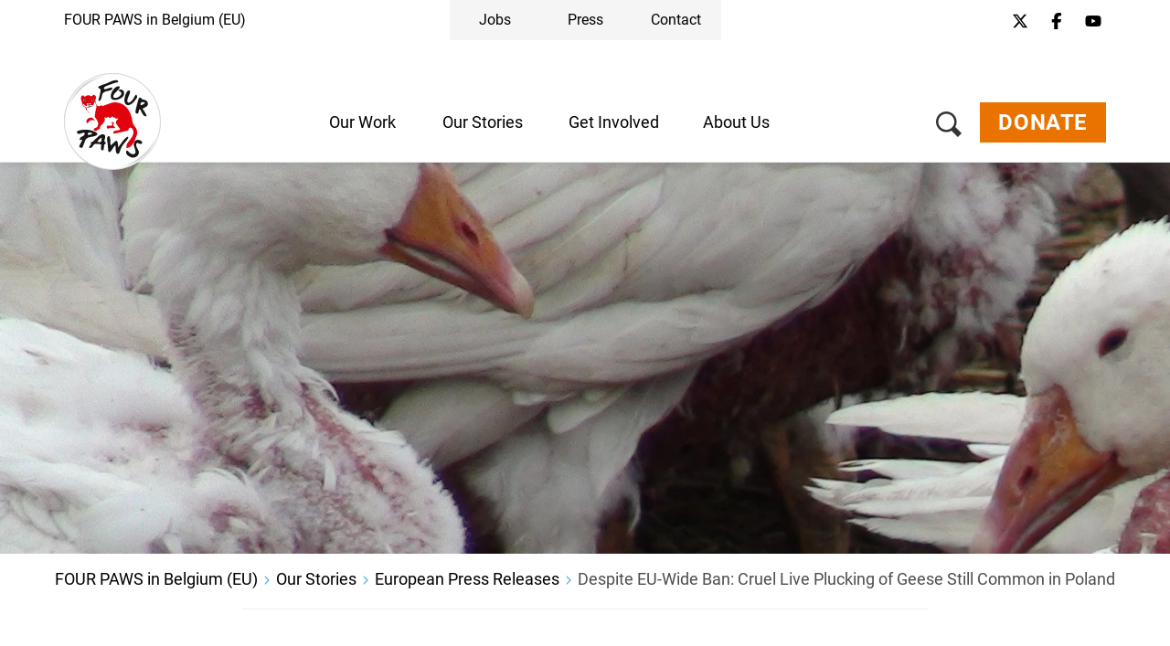

--- FILE ---
content_type: text/html;charset=UTF-8
request_url: https://www.four-paws.be/our-stories/eu-press-releases/despite-eu-wide-ban-cruel-live-plucking-of-geese-still-common-in-poland
body_size: 40519
content:
<!DOCTYPE html><html lang="en-eu">
<!--
    Realized and optimized by web&co - the webagency - https://webundco.com
    last rendering time: 2026-01-16 11:45:33
-->

<!--
This website is powered by Neos, the Open Source Content Application Platform licensed under the GNU/GPL.
Neos is based on Flow, a powerful PHP application framework licensed under the MIT license.

More information and contribution opportunities at https://www.neos.io
-->
<head><meta charset="UTF-8" /><meta http-equiv="X-UA-Compatible" content="IE=11" /><title>Despite EU-wide ban: Cruel Live plucking of geese still common in Poland

FOUR PAWS reveals animal welfare violations on almost half of investigated farms</title><script data-webco-bem="inline">const webcoNeosIsLive = true;const webcoNeosIsBackend = !webcoNeosIsLive;const webcoNeosIsDevelopment = false;</script><script type="application/ld+json">{
    "@context": "http:\/\/schema.org",
    "@type": "WebPage",
    "@id": "#webpage"
}</script><script type="application/ld+json">{
    "@context": "http:\/\/schema.org",
    "@type": "Article",
    "@id": "article",
    "headline": "Despite EU-Wide Ban: Cruel Live Plucking of Geese Still Common in Poland",
    "author": {
        "@context": "http:\/\/schema.org",
        "@type": "Organization",
        "@id": "#organization",
        "description": "FOUR PAWS is the global animal welfare organisation for animals under direct human influence, which reveals suffering, rescues animals in need and protects them",
        "name": "VIER PFOTEN \u2013 Stiftung f\u00fcr Tierschutz (European Policy Office)",
        "url": "https:\/\/www.four-paws.be\/"
    },
    "datePublished": "2022-11-03CET01:00:00+0100",
    "dateModified": "2025-07-29CEST11:21:12+0200",
    "mainEntityOfPage": {
        "@type": "WebPage",
        "@id": "#webpage"
    },
    "publisher": {
        "@context": "http:\/\/schema.org",
        "@type": "Organization",
        "@id": "#organization",
        "name": "VIER PFOTEN \u2013 Stiftung f\u00fcr Tierschutz (European Policy Office)"
    },
    "image": {
        "@context": "http:\/\/schema.org",
        "@type": "ImageObject",
        "@id": "#imageObject",
        "url": "https:\/\/media.4-paws.org\/b\/c\/c\/9\/bcc96a1dcc09a6f7457b7e7ea88c8e5aecfb96af\/VIER%20PFOTEN_2009-07-31_005-3456x1944-1510x1044.jpg"
    }
}</script><link rel="preconnect" href="https://static.4-paws.org/" crossorigin /><script src="https://static.4-paws.org/FourPaws.Static/library/webfontloader/webfontloader.js?73852c24b51ec9c89260b32a4a66b3e2bfa226c2" async></script><script nonce="1/WP0VA899Bb0Gth5hKRBw==">        (function() {          if (sessionStorage.webFontLoaded) {            document.documentElement.classList.add("wf-active");          }        })();      </script>

<script>
WebFontConfig = {
    // google: {
    //     families: ["Source+Sans+Pro:300,400,700,900"]
    // },
    custom: {
        families: [
            'fourpaws',
            // 'Source Sans Pro',
            'Roboto'
        ],
        urls: [
            'https://static.4-paws.org/FourPaws.Static/font/fourpaws/css/fourpaws.css?6aa20098277cb956b429a06f53856e30',
            'https://static.4-paws.org/FourPaws.Media/fonts/fourpaws.css?6d5bf4c716020c16cdbf86a8367f4a42',
            // 'https://static.4-paws.org/FourPaws.Media/fonts/source-sans-pro/source-sans-pro-v11-vietnamese_latin_cyrillic.css?ef40d78fb635a5b094605931d2d7b799',
            'https://static.4-paws.org/FourPaws.Media/fonts/roboto-v19-cyrillic_cyrillic-ext_latin-ext_latin/roboto-v19-cyrillic_cyrillic-ext_latin-ext_latin.css?c4fdc823de17ff656f5dc1fd8910c494',
        ]
    },
    active: function() {
        sessionStorage.webFontLoaded = true;
    }
};
</script>

    
        <!-- "pageview code" start - Variables and libraries needed within GTM -->
        <script>
            var dataLayer = dataLayer || [];
            var pageType = '.pressrelease.',
                pageAnimal = '',
                pageTopic = '';

            
                dataLayer.push({'PageType': pageType, 'PageAnimal': pageAnimal, 'PageTopic': pageTopic});
                // console.log('pageType: ' + pageType);
                // console.log('pageAnimal: ' + pageAnimal);
                // console.log('pageTopic: ' + pageTopic);
            


            function getCookieForGTM(name, defaultValue) {
                var value = "; " + document.cookie;
                var parts = value.split("; " + name + "=");
                return (parts.length == 2) ? parts.pop().split(";").shift() : defaultValue;
            }


            var webandcoOptinAnalyticsValue = parseInt(getCookieForGTM('webandco-optin-analytics', -1));
            var webandcoOptinCompletedValue = (getCookieForGTM('webandco-optin-completed', 0) == 1 || getCookieForGTM('cb-enabled', 0) == 'accepted') ? 1 : 0;


            dataLayer.push({
                'event': 'cookieConsentSet',
                'webandco-optin-analytics': webandcoOptinAnalyticsValue,
                'webandco-optin-completed': webandcoOptinCompletedValue
            });

        </script>
        <!-- "pageview code" end -->
        <!-- Google Tag Manager -->
        <script>(function(w,d,s,l,i){w[l]=w[l]||[];w[l].push({'gtm.start':
        new Date().getTime(),event:'gtm.js'});var f=d.getElementsByTagName(s)[0],
        j=d.createElement(s),dl=l!='dataLayer'?'&l='+l:'';j.async=true;j.src=
        'https://www.googletagmanager.com/gtm.js?id='+i+dl;f.parentNode.insertBefore(j,f);
        })(window,document,'script','dataLayer','GTM-W9LZBGN');</script>
        
            <!-- GTM Secondary -->
            <script>(function(w,d,s,l,i){w[l]=w[l]||[];w[l].push({'gtm.start':
            new Date().getTime(),event:'gtm.js'});var f=d.getElementsByTagName(s)[0],
            j=d.createElement(s),dl=l!='dataLayer'?'&l='+l:'';j.async=true;j.src=
            'https://www.googletagmanager.com/gtm.js?id='+i+dl;f.parentNode.insertBefore(j,f);
            })(window,document,'script','dataLayer','GTM-M8Z37TN');</script>
        
        <!-- End Google Tag Manager -->
        <!-- "event code" start - event tracking of user interactions; not needed on pageload -->
        <!-- "event code" end -->



    
<link rel="canonical" href="https://www.four-paws.be/our-stories/eu-press-releases/despite-eu-wide-ban-cruel-live-plucking-of-geese-still-common-in-poland" /><meta name="twitter:card" content="summary_large_image" /><meta name="twitter:title" content="Despite EU-wide ban: Cruel Live plucking of geese still common in Poland

FOUR PAWS reveals animal welfare violations on almost half of investigated farms" /><meta name="twitter:url" content="https://www.four-paws.be/our-stories/eu-press-releases/despite-eu-wide-ban-cruel-live-plucking-of-geese-still-common-in-poland" /><meta name="twitter:image" content="https://media.4-paws.org/2/5/d/0/25d052c44ba6f5ac3ef83570e41708f5e1288e02/VIER%20PFOTEN_2009-07-31_005-3456x1944-2000x1125-1067x600.jpg" /><meta property="og:type" content="article" /><meta property="og:title" content="Despite EU-wide ban: Cruel Live plucking of geese still common in Poland

FOUR PAWS reveals animal welfare violations on almost half of investigated farms" /><meta property="og:site_name" content="FOUR PAWS – Animal Welfare" /><meta property="og:locale" content="en-eu" /><meta property="og:url" content="https://www.four-paws.be/our-stories/eu-press-releases/despite-eu-wide-ban-cruel-live-plucking-of-geese-still-common-in-poland" /><meta property="og:image" content="https://media.4-paws.org/c/a/3/1/ca3161b1d3ab394d5a1fea85448acff4f84787a1/VIER%20PFOTEN_2009-07-31_005-3456x1944-2000x1125-1116x628.jpg" /><meta property="og:image:width" content="1116" /><meta property="og:image:height" content="628" /><meta property="og:image:alt" content="Place unknown | 2010 09 | Live plucked geese | © VIER PFOTEN | R&amp;D  " /><script type="application/ld+json">{"@context":"http:\/\/schema.org\/","@type":"BreadcrumbList","itemListElement":[{"@type":"ListItem","position":1,"name":"FOUR PAWS in Belgium (EU)","item":"https:\/\/www.four-paws.be\/"},{"@type":"ListItem","position":2,"name":"Our Stories","item":"https:\/\/www.four-paws.be\/our-stories"},{"@type":"ListItem","position":3,"name":"European Press Releases","item":"https:\/\/www.four-paws.be\/our-stories\/eu-press-releases"},{"@type":"ListItem","position":4,"name":"Despite EU-Wide Ban: Cruel Live Plucking of Geese Still Common in Poland","item":"https:\/\/www.four-paws.be\/our-stories\/eu-press-releases\/despite-eu-wide-ban-cruel-live-plucking-of-geese-still-common-in-poland"}]}</script><meta name="viewport" content="width=device-width, initial-scale=1.0"><meta name="format-detection" content="telephone=no" /><link rel="alternate" href="https://www.four-paws.be/our-stories/eu-press-releases/despite-eu-wide-ban-cruel-live-plucking-of-geese-still-common-in-poland" hreflang="en-eu" /><meta name="robots" content="index,follow" /><script nonce="Nc6KcOmYrdxzGh7UJD8NUw==">       document.addEventListener('DOMContentLoaded', function(event){            var context = '';            var flowContext = 'Production/Live/Hetzner';            if (flowContext.includes('/Stage')) {                context = 'stage';            } else if (flowContext.includes('/Review/Two')) {                context = 'review2';            } else if (flowContext.includes('/Review')) {                context = 'review';            } else if (flowContext.includes('Development')) {                context = 'dev';            }            if (context !== '') {                var elem = document.createElement('div');                elem.className = 'context context-' + context;                elem.id = 'context';                document.body.appendChild(elem);                var info = document.createElement('div');                info.className = 'context context-info';                info.innerHTML += '<span style="color: #09f; font-weight: bold;">&amp;&nbsp;&nbsp;</span>';                info.innerHTML += 'master ';                info.innerHTML += '';                info.innerHTML += '@2026-01-16 09:39 ';                info.innerHTML += '| geoIP: US ';                document.body.appendChild(info);            }         });    </script>        <style nonce="RO29jQvtksFSXG9ManzOEQ==">            .context {                background: rgba(255, 0, 0, .75);                bottom: 16px;                color: #fff;                font-size: 40px;                font-weight: bold;                left: 20px;                line-height: 1;                padding: 8px 15px 8px;                position: fixed;                z-index: 3000;            }            .context-info {                background: rgba(0, 0, 0, .85);                bottom: 0;                color: #fff;                font-size: 11px;                font-weight: normal;                left: 20px;                line-height: 1;                padding: 3px 8px;            }            .context-dev:before {                content: 'dev';            }            .context-review2:before {                content: 'review2';            }            .context-review:before {                content: 'review';            }            .context-stage:before {                content: 'stage';            }        </style>    

<link rel="apple-touch-icon" sizes="57x57" href="https://static.4-paws.org/Webco.Fou026/Images/favicons/apple-touch-icon-57x57.png">
<link rel="apple-touch-icon" sizes="60x60" href="https://static.4-paws.org/Webco.Fou026/Images/favicons/apple-touch-icon-60x60.png">
<link rel="apple-touch-icon" sizes="72x72" href="https://static.4-paws.org/Webco.Fou026/Images/favicons/apple-touch-icon-72x72.png">
<link rel="apple-touch-icon" sizes="76x76" href="https://static.4-paws.org/Webco.Fou026/Images/favicons/apple-touch-icon-76x76.png">
<link rel="apple-touch-icon" sizes="114x114" href="https://static.4-paws.org/Webco.Fou026/Images/favicons/apple-touch-icon-114x114.png">
<link rel="apple-touch-icon" sizes="120x120" href="https://static.4-paws.org/Webco.Fou026/Images/favicons/apple-touch-icon-120x120.png">
<link rel="apple-touch-icon" sizes="144x144" href="https://static.4-paws.org/Webco.Fou026/Images/favicons/apple-touch-icon-144x144.png">
<link rel="apple-touch-icon" sizes="152x152" href="https://static.4-paws.org/Webco.Fou026/Images/favicons/apple-touch-icon-152x152.png">
<link rel="apple-touch-icon" sizes="180x180" href="https://static.4-paws.org/Webco.Fou026/Images/favicons/apple-touch-icon-180x180.png">
<link rel="icon" type="image/png" sizes="32x32" href="https://static.4-paws.org/Webco.Fou026/Images/favicons/favicon-32x32.png">
<link rel="icon" type="image/png" sizes="192x192" href="https://static.4-paws.org/Webco.Fou026/Images/favicons/android-chrome-192x192.png">
<link rel="icon" type="image/png" sizes="16x16" href="https://static.4-paws.org/Webco.Fou026/Images/favicons/favicon-16x16.png">
<link rel="manifest" href="https://www.four-paws.be/_Resources/Static/Packages/Webco.Fou026/Images/favicons/site.webmanifest">
<link rel="mask-icon" href="https://static.4-paws.org/Webco.Fou026/Images/favicons/safari-pinned-tab.svg" color="#ffffff">
<link rel="shortcut icon" href="https://static.4-paws.org/Webco.Fou026/Images/favicons/favicon.ico">
<meta name="msapplication-TileColor" content="#ffffff">
<meta name="msapplication-TileImage" content="https://static.4-paws.org/Webco.Fou026/Images/favicons/mstile-144x144.png">
<meta name="msapplication-config" content="https://static.4-paws.org/Webco.Fou026/Images/favicons/browserconfig.xml">
<meta name="theme-color" content="#ffffff">

                <link rel="preconnect" href="//privacy-proxy.usercentrics.eu">
                <link rel="preload" href="//privacy-proxy.usercentrics.eu/latest/uc-block.bundle.js" as="script">
            <!-- fourpaws-be --><script>
    (function (sCDN, sCDNProject, sCDNWorkspace, sCDNVers) {
        if (
            window.localStorage !== null &&
            typeof window.localStorage === "object" &&
            typeof window.localStorage.getItem === "function" &&
            window.sessionStorage !== null &&
            typeof window.sessionStorage === "object" &&
            typeof window.sessionStorage.getItem === "function"
        ) {
            sCDNVers =
                window.sessionStorage.getItem("jts_preview_version") ||
                window.localStorage.getItem("jts_preview_version") ||
                sCDNVers;
        }
        window.jentis = window.jentis || {};
        window.jentis.config = window.jentis.config || {};
        window.jentis.config.frontend = window.jentis.config.frontend || {};
        window.jentis.config.frontend.cdnhost =
            sCDN + "/get/" + sCDNWorkspace + "/web/" + sCDNVers + "/";
        window.jentis.config.frontend.vers = sCDNVers;
        window.jentis.config.frontend.env = sCDNWorkspace;
        window.jentis.config.frontend.project = sCDNProject;
        window._jts = window._jts || [];
        var f = document.getElementsByTagName("script")[0];
        var j = document.createElement("script");
        j.async = true;
        j.src = window.jentis.config.frontend.cdnhost + "icn76q.js";
        f.parentNode.insertBefore(j, f);
    })("https://9s0hy5.four-paws.be","four_paws_epo","live", "_");
</script>
<link rel="preload" href="https://static.4-paws.org/FourPaws.Static/dist/Fusion/Css/Webandco.css?580a7915def3b03946786a219624c442" as="style" onload="this.onload=null;this.rel='stylesheet'" /><script>/*! loadCSS. [c]2017 Filament Group, Inc. MIT License */
/* This file is meant as a standalone workflow for
- testing support for link[rel=preload]
- enabling async CSS loading in browsers that do not support rel=preload
- applying rel preload css once loaded, whether supported or not.
*/
(function( w ){
	"use strict";
	// rel=preload support test
	if( !w.loadCSS ){
		w.loadCSS = function(){};
	}
	// define on the loadCSS obj
	var rp = loadCSS.relpreload = {};
	// rel=preload feature support test
	// runs once and returns a function for compat purposes
	rp.support = (function(){
		var ret;
		try {
			ret = w.document.createElement( "link" ).relList.supports( "preload" );
		} catch (e) {
			ret = false;
		}
		return function(){
			return ret;
		};
	})();

	// if preload isn't supported, get an asynchronous load by using a non-matching media attribute
	// then change that media back to its intended value on load
	rp.bindMediaToggle = function( link ){
		// remember existing media attr for ultimate state, or default to 'all'
		var finalMedia = link.media || "all";

		function enableStylesheet(){
			link.media = finalMedia;
		}

		// bind load handlers to enable media
		if( link.addEventListener ){
			link.addEventListener( "load", enableStylesheet );
		} else if( link.attachEvent ){
			link.attachEvent( "onload", enableStylesheet );
		}

		// Set rel and non-applicable media type to start an async request
		// note: timeout allows this to happen async to let rendering continue in IE
		setTimeout(function(){
			link.rel = "stylesheet";
			link.media = "only x";
		});
		// also enable media after 3 seconds,
		// which will catch very old browsers (android 2.x, old firefox) that don't support onload on link
		setTimeout( enableStylesheet, 3000 );
	};

	// loop through link elements in DOM
	rp.poly = function(){
		// double check this to prevent external calls from running
		if( rp.support() ){
			return;
		}
		var links = w.document.getElementsByTagName( "link" );
		for( var i = 0; i < links.length; i++ ){
			var link = links[ i ];
			// qualify links to those with rel=preload and as=style attrs
			if( link.rel === "preload" && link.getAttribute( "as" ) === "style" && !link.getAttribute( "data-loadcss" ) ){
				// prevent rerunning on link
				link.setAttribute( "data-loadcss", true );
				// bind listeners to toggle media back
				rp.bindMediaToggle( link );
			}
		}
	};

	// if unsupported, run the polyfill
	if( !rp.support() ){
		// run once at least
		rp.poly();

		// rerun poly on an interval until onload
		var run = w.setInterval( rp.poly, 500 );
		if( w.addEventListener ){
			w.addEventListener( "load", function(){
				rp.poly();
				w.clearInterval( run );
			} );
		} else if( w.attachEvent ){
			w.attachEvent( "onload", function(){
				rp.poly();
				w.clearInterval( run );
			} );
		}
	}


	// commonjs
	if( typeof exports !== "undefined" ){
		exports.loadCSS = loadCSS;
	}
	else {
		w.loadCSS = loadCSS;
	}
}( typeof global !== "undefined" ? global : this ) );
</script><style data-merged="webco.bem.css.merged" nonce="uI2QFP973cWQQB7JlSgbhw==">*,::-webkit-backdrop,::after,::before{--tw-border-spacing-x:0;--tw-border-spacing-y:0;--tw-translate-x:0;--tw-translate-y:0;--tw-rotate:0;--tw-skew-x:0;--tw-skew-y:0;--tw-scale-x:1;--tw-scale-y:1;--tw-scroll-snap-strictness:proximity;--tw-ring-offset-width:0px;--tw-ring-offset-color:#fff;--tw-ring-color:rgb(59 130 246 / 0.5);--tw-ring-offset-shadow:0 0 #0000;--tw-ring-shadow:0 0 #0000;--tw-shadow:0 0 #0000;--tw-shadow-colored:0 0 #0000}*,::-webkit-backdrop,::after,::backdrop,::before{--tw-border-spacing-x:0;--tw-border-spacing-y:0;--tw-translate-x:0;--tw-translate-y:0;--tw-rotate:0;--tw-skew-x:0;--tw-skew-y:0;--tw-scale-x:1;--tw-scale-y:1;--tw-scroll-snap-strictness:proximity;--tw-ring-offset-width:0px;--tw-ring-offset-color:#fff;--tw-ring-color:rgb(59 130 246 / 0.5);--tw-ring-offset-shadow:0 0 #0000;--tw-ring-shadow:0 0 #0000;--tw-shadow:0 0 #0000;--tw-shadow-colored:0 0 #0000}::after,::before{--tw-content:""}:root{--webco-color-bg:255,255,255;--webco-color-bg-gray-dark:102,102,102;--webco-color-bg-gray-light:242,242,242;--webco-color-black:0,0,0;--webco-color-primary:72,171,227;--webco-color-primary-darken-5:0,159,227;--webco-color-blue:72,171,227;--webco-color-blue-darken-5:0,159,227;--webco-color-booking:244,193,50;--webco-color-booking-dark:250,177,0;--webco-color-donation:234,115,0;--webco-color-donation-dark:234,91,12;--webco-color-newsletter:72,171,227;--webco-color-newsletter-dark:0,159,227;--webco-color-shop:244,193,50;--webco-color-shop-dark:250,177,0;--webco-color-petition:206,119,185;--webco-color-petition-dark:201,80,185;--webco-color-sponsorship:147,181,72;--webco-color-sponsorship-dark:137,177,49;--webco-color-ticket:244,193,50;--webco-color-ticket-dark:250,177,0;--webco-color-volunteer:72,171,227;--webco-color-volunteer-dark:0,159,227;--webco-color-facebook:48,97,153;--webco-color-googleplus:233,63,46;--webco-color-gray-50:250,250,250;--webco-color-gray-100:245,245,245;--webco-color-gray-200:229,229,229;--webco-color-gray-300:212,212,212;--webco-color-gray:194,194,194;--webco-color-gray-dark:102,102,102;--webco-color-gray-darken-5:181,181,181;--webco-color-gray-darker:77,77,77;--webco-color-gray-header:242,242,242;--webco-color-gray-light:224,224,224;--webco-color-gray-lighter:242,242,242;--webco-color-gray-text:51,51,51;--webco-color-green:147,181,72;--webco-color-green-brand:175,199,123;--webco-color-green-brand-dark:90,208,98;--webco-color-green-brand-wik:93,160,98;--webco-color-green-darken-5:137,177,49;--webco-color-green-darken-15:103,126,50;--webco-color-lightningyellow:244,193,50;--webco-color-lightningyellow-darken-5:250,177,0;--webco-color-linkedin:13,91,186;--webco-color-orange:234,115,0;--webco-color-orange-brand:247,151,81;--webco-color-orange-darken-5:234,91,12;--webco-color-pink:206,119,185;--webco-color-pink-darken-5:201,80,185;--webco-color-red:228,13,23;--webco-color-red-brand:244,66,66;--webco-color-red-darken-5:204,12,21;--webco-color-red-lighten-40:251,194,196;--webco-color-rose:229,118,135;--webco-color-rose-darken-5:215,93,115;--webco-color-sand:188,169,116;--webco-color-sand-darken-5:167,150,100;--webco-color-seagreen:45,196,187;--webco-color-seagreen-darken-5:0,183,171;--webco-color-twitter:38,196,241;--webco-color-whatsapp:67,216,84;--webco-color-white:255,255,255;--webco-color-yellow:246,187,30;--webco-color-yellow-brand:248,212,87;--webco-color-yellow-darken-5:250,177,0;--webco-font-family-body:Roboto,Source Sans Pro,sans-serif;--webco-font-family-heading:Roboto,Source Sans Pro,sans-serif;--webco-font-family-mono:ui-monospace,SFMono-Regular,Menlo,Monaco,Consolas,Liberation Mono,Courier New,monospace;--webco-font-family-sans:Roboto,Source Sans Pro,sans-serif;--webco-font-family-serif:Roboto,Source Sans Pro,sans-serif;--webco-font-family-tiny:Roboto,Source Sans Pro,sans-serif}
.pswp{display:none}.pswp__button--arrow--left:before,.pswp__button--arrow--right:before{background:url(/_Resources/Static/Packages/FourPaws.Static/Images/photoswipe/arrow.svg)!important;height:40px!important;width:40px!important}.pswp__button--arrow--left:before{--tw-scale-x:-1;-webkit-transform:translate(var(--tw-translate-x),var(--tw-translate-y)) rotate(var(--tw-rotate)) skewX(var(--tw-skew-x)) skewY(var(--tw-skew-y)) scaleX(var(--tw-scale-x)) scaleY(var(--tw-scale-y));transform:translate(var(--tw-translate-x),var(--tw-translate-y)) rotate(var(--tw-rotate)) skewX(var(--tw-skew-x)) skewY(var(--tw-skew-y)) scaleX(var(--tw-scale-x)) scaleY(var(--tw-scale-y))}body{font-family:var(--webco-font-family-body)}a{--tw-text-opacity:1;color:rgba(var(--webco-color-blue),var(--tw-text-opacity))}a:focus,a:hover{--tw-text-opacity:1;color:rgba(var(--webco-color-blue-darken-5),var(--tw-text-opacity))}.bttn{background-image:none;border-width:0;cursor:pointer;display:inline-block;font-size:18px;font-weight:400;line-height:1.2;margin-bottom:0;text-align:center;text-transform:uppercase;-webkit-user-select:none;-moz-user-select:none;-ms-user-select:none;user-select:none;-ms-touch-action:manipulation;padding:8px 20px;touch-action:manipulation;vertical-align:middle;white-space:normal}.bttn.active.focus,.bttn.active:focus,.bttn.focus,.bttn:active.focus,.bttn:active:focus,.bttn:focus{outline:-webkit-focus-ring-color auto 5px;outline-offset:-2px}.bttn.focus,.bttn:focus,.bttn:hover{color:#333;-webkit-text-decoration-line:none;text-decoration-line:none}.bttn.active,.bttn:active{background-image:none;outline:transparent solid 2px;outline-offset:2px}.bttn.disabled,.bttn[disabled],fieldset[disabled] .bttn{opacity:.65;--tw-shadow:0 0 #0000;--tw-shadow-colored:0 0 #0000;-webkit-box-shadow:var(--tw-ring-offset-shadow,0 0 #0000),var(--tw-ring-shadow,0 0 #0000),var(--tw-shadow);box-shadow:var(--tw-ring-offset-shadow,0 0 #0000),var(--tw-ring-shadow,0 0 #0000),var(--tw-shadow);cursor:not-allowed}.bttn .icon{display:inline-block;left:8px;position:relative;top:3px}.bttn--text{background-color:transparent;--tw-text-opacity:1;color:rgba(var(--webco-color-primary),var(--tw-text-opacity));text-transform:none}.bttn--text:focus,.bttn--text:hover{background-color:transparent;--tw-text-opacity:1;color:rgba(var(--webco-color-primary-darken-5),var(--tw-text-opacity))}.bttn--text-linklist{padding-left:0}.bttn--text-footer{background-color:transparent;--tw-text-opacity:1;border-width:0;color:rgba(var(--webco-color-black),var(--tw-text-opacity));font-size:16px;line-height:1.1;margin-bottom:10px;text-transform:none}.bttn--text-footer:focus,.bttn--text-footer:hover{background-color:transparent;--tw-text-opacity:1;color:rgba(var(--webco-color-black),var(--tw-text-opacity))}.bttn--booking{--tw-bg-opacity:1;background-color:rgba(var(--webco-color-lightningyellow),var(--tw-bg-opacity));--tw-text-opacity:1;color:rgba(var(--webco-color-white),var(--tw-text-opacity))}.bttn--booking:focus,.bttn--booking:hover{--tw-bg-opacity:1;background-color:rgba(var(--webco-color-lightningyellow-darken-5),var(--tw-bg-opacity));--tw-text-opacity:1;color:rgba(var(--webco-color-white),var(--tw-text-opacity))}.bttn--cta{--tw-bg-opacity:1;background-color:rgba(var(--webco-color-orange),var(--tw-bg-opacity));--tw-text-opacity:1;color:rgba(var(--webco-color-white),var(--tw-text-opacity))}.bttn--cta:focus,.bttn--cta:hover{--tw-bg-opacity:1;background-color:rgba(var(--webco-color-orange-darken-5),var(--tw-bg-opacity));--tw-text-opacity:1;color:rgba(var(--webco-color-white),var(--tw-text-opacity))}.bttn--donation{--tw-bg-opacity:1;background-color:rgba(var(--webco-color-orange),var(--tw-bg-opacity));--tw-text-opacity:1;color:rgba(var(--webco-color-white),var(--tw-text-opacity))}.bttn--donation:focus,.bttn--donation:hover{--tw-bg-opacity:1;background-color:rgba(var(--webco-color-orange-darken-5),var(--tw-bg-opacity));--tw-text-opacity:1;color:rgba(var(--webco-color-white),var(--tw-text-opacity))}.bttn--grief{--tw-bg-opacity:1;background-color:rgba(var(--webco-color-black),var(--tw-bg-opacity));--tw-text-opacity:1;color:rgba(var(--webco-color-white),var(--tw-text-opacity))}.bttn--grief:focus,.bttn--grief:hover{--tw-text-opacity:1;color:rgba(var(--webco-color-white),var(--tw-text-opacity))}.bttn--ok{--tw-bg-opacity:1;background-color:rgba(var(--webco-color-green),var(--tw-bg-opacity));--tw-text-opacity:1;color:rgba(var(--webco-color-white),var(--tw-text-opacity))}.bttn--ok:focus,.bttn--ok:hover{--tw-bg-opacity:1;background-color:rgba(var(--webco-color-green-darken-5),var(--tw-bg-opacity));--tw-text-opacity:1;color:rgba(var(--webco-color-white),var(--tw-text-opacity))}.bttn--petition{--tw-bg-opacity:1;background-color:rgba(var(--webco-color-pink),var(--tw-bg-opacity));--tw-text-opacity:1;color:rgba(var(--webco-color-white),var(--tw-text-opacity))}.bttn--petition:focus,.bttn--petition:hover{--tw-bg-opacity:1;background-color:rgba(var(--webco-color-pink-darken-5),var(--tw-bg-opacity));--tw-text-opacity:1;color:rgba(var(--webco-color-white),var(--tw-text-opacity))}.bttn--newsletter{--tw-bg-opacity:1;background-color:rgba(var(--webco-color-blue),var(--tw-bg-opacity));--tw-text-opacity:1;color:rgba(var(--webco-color-white),var(--tw-text-opacity))}.bttn--newsletter:focus,.bttn--newsletter:hover{--tw-bg-opacity:1;background-color:rgba(var(--webco-color-blue-darken-5),var(--tw-bg-opacity));--tw-text-opacity:1;color:rgba(var(--webco-color-white),var(--tw-text-opacity))}.bttn--primary{--tw-bg-opacity:1;background-color:rgba(var(--webco-color-blue),var(--tw-bg-opacity));--tw-text-opacity:1;color:rgba(var(--webco-color-white),var(--tw-text-opacity))}.bttn--primary:focus,.bttn--primary:hover{--tw-bg-opacity:1;background-color:rgba(var(--webco-color-blue-darken-5),var(--tw-bg-opacity));--tw-text-opacity:1;color:rgba(var(--webco-color-white),var(--tw-text-opacity))}.bttn--secondary{--tw-bg-opacity:1;background-color:rgba(var(--webco-color-sand),var(--tw-bg-opacity));--tw-text-opacity:1;color:rgba(var(--webco-color-white),var(--tw-text-opacity))}.bttn--secondary:focus,.bttn--secondary:hover{--tw-bg-opacity:1;background-color:rgba(var(--webco-color-sand-darken-5),var(--tw-bg-opacity));--tw-text-opacity:1;color:rgba(var(--webco-color-white),var(--tw-text-opacity))}.bttn--shop{--tw-bg-opacity:1;background-color:rgba(var(--webco-color-lightningyellow),var(--tw-bg-opacity));--tw-text-opacity:1;color:rgba(var(--webco-color-white),var(--tw-text-opacity))}.bttn--shop:focus,.bttn--shop:hover{--tw-bg-opacity:1;background-color:rgba(var(--webco-color-lightningyellow-darken-5),var(--tw-bg-opacity));--tw-text-opacity:1;color:rgba(var(--webco-color-white),var(--tw-text-opacity))}.bttn--shop-back{--tw-bg-opacity:1;background-color:rgba(var(--webco-color-green),var(--tw-bg-opacity));--tw-text-opacity:1;color:rgba(var(--webco-color-white),var(--tw-text-opacity))}.bttn--shop-back:focus,.bttn--shop-back:hover{--tw-bg-opacity:1;background-color:rgba(var(--webco-color-green-darken-5),var(--tw-bg-opacity));--tw-text-opacity:1;color:rgba(var(--webco-color-white),var(--tw-text-opacity))}.bttn--shop-clear{--tw-bg-opacity:1;background-color:rgba(var(--webco-color-blue),var(--tw-bg-opacity));--tw-text-opacity:1;color:rgba(var(--webco-color-white),var(--tw-text-opacity))}.bttn--shop-clear:focus,.bttn--shop-clear:hover{--tw-bg-opacity:1;background-color:rgba(var(--webco-color-blue-darken-5),var(--tw-bg-opacity));--tw-text-opacity:1;color:rgba(var(--webco-color-white),var(--tw-text-opacity))}.bttn--sponsorship{--tw-bg-opacity:1;background-color:rgba(var(--webco-color-green),var(--tw-bg-opacity));--tw-text-opacity:1;color:rgba(var(--webco-color-white),var(--tw-text-opacity))}.bttn--sponsorship:focus,.bttn--sponsorship:hover{--tw-bg-opacity:1;background-color:rgba(var(--webco-color-green-darken-5),var(--tw-bg-opacity));--tw-text-opacity:1;color:rgba(var(--webco-color-white),var(--tw-text-opacity))}.bttn--tertiary{--tw-bg-opacity:1;background-color:rgba(var(--webco-color-rose),var(--tw-bg-opacity));--tw-text-opacity:1;color:rgba(var(--webco-color-white),var(--tw-text-opacity))}.bttn--tertiary:focus,.bttn--tertiary:hover{--tw-bg-opacity:1;background-color:rgba(var(--webco-color-rose-darken-5),var(--tw-bg-opacity));--tw-text-opacity:1;color:rgba(var(--webco-color-white),var(--tw-text-opacity))}.bttn--ticket{--tw-bg-opacity:1;background-color:rgba(var(--webco-color-lightningyellow),var(--tw-bg-opacity));--tw-text-opacity:1;color:rgba(var(--webco-color-white),var(--tw-text-opacity))}.bttn--ticket:focus,.bttn--ticket:hover{--tw-bg-opacity:1;background-color:rgba(var(--webco-color-lightningyellow-darken-5),var(--tw-bg-opacity));--tw-text-opacity:1;color:rgba(var(--webco-color-white),var(--tw-text-opacity))}.bttn--volunteer{--tw-bg-opacity:1;background-color:rgba(var(--webco-color-blue),var(--tw-bg-opacity));--tw-text-opacity:1;color:rgba(var(--webco-color-white),var(--tw-text-opacity))}.bttn--volunteer:focus,.bttn--volunteer:hover{--tw-bg-opacity:1;background-color:rgba(var(--webco-color-blue-darken-5),var(--tw-bg-opacity));--tw-text-opacity:1;color:rgba(var(--webco-color-white),var(--tw-text-opacity))}.bttn--outline-dark{background-color:transparent;border-style:solid;border-width:1px;--tw-border-opacity:1;border-color:rgba(var(--webco-color-black),var(--tw-border-opacity));--tw-text-opacity:1;color:rgba(var(--webco-color-black),var(--tw-text-opacity));padding:7px 19px}.bttn--outline-dark:focus,.bttn--outline-dark:hover{background-color:rgba(var(--webco-color-black),var(--tw-bg-opacity));--tw-text-opacity:1;color:rgba(var(--webco-color-black),var(--tw-text-opacity));--tw-border-opacity:1;border-color:rgba(var(--webco-color-black),var(--tw-border-opacity));--tw-bg-opacity:0.1}.bttn--outline-light{background-color:transparent;border-style:solid;border-width:1px;--tw-border-opacity:1;border-color:rgba(var(--webco-color-white),var(--tw-border-opacity));--tw-text-opacity:1;color:rgba(var(--webco-color-white),var(--tw-text-opacity));padding:7px 19px}.bttn--outline-light:focus,.bttn--outline-light:hover{background-color:rgba(var(--webco-color-white),var(--tw-bg-opacity));--tw-text-opacity:1;color:rgba(var(--webco-color-white),var(--tw-text-opacity));--tw-border-opacity:1;border-color:rgba(var(--webco-color-white),var(--tw-border-opacity));--tw-bg-opacity:0.2}.bttn--outline-primary{background-color:transparent;border-style:solid;border-width:1px;--tw-border-opacity:1;border-color:rgba(var(--webco-color-primary),var(--tw-border-opacity));--tw-text-opacity:1;color:rgba(var(--webco-color-primary),var(--tw-text-opacity));padding:7px 19px}.bttn--outline-primary:focus,.bttn--outline-primary:hover{background-color:rgba(var(--webco-color-primary),var(--tw-bg-opacity));--tw-text-opacity:1;color:rgba(var(--webco-color-white),var(--tw-text-opacity));--tw-border-opacity:1;border-color:rgba(var(--webco-color-primary),var(--tw-border-opacity));--tw-bg-opacity:1}.bttn--outline-secondary{background-color:transparent;border-style:solid;border-width:1px;--tw-border-opacity:1;border-color:rgba(var(--webco-color-sand),var(--tw-border-opacity));--tw-text-opacity:1;color:rgba(var(--webco-color-sand),var(--tw-text-opacity));padding:7px 19px}.bttn--outline-secondary:focus,.bttn--outline-secondary:hover{background-color:rgba(var(--webco-color-sand),var(--tw-bg-opacity));--tw-text-opacity:1;color:rgba(var(--webco-color-white),var(--tw-text-opacity));--tw-border-opacity:1;border-color:rgba(var(--webco-color-sand),var(--tw-border-opacity));--tw-bg-opacity:1}.bttn--outline-tertiary{background-color:transparent;border-style:solid;border-width:1px;--tw-border-opacity:1;border-color:rgba(var(--webco-color-primary),var(--tw-border-opacity));--tw-text-opacity:1;color:rgba(var(--webco-color-primary),var(--tw-text-opacity));padding:7px 19px}.bttn--outline-tertiary:focus,.bttn--outline-tertiary:hover{background-color:rgba(var(--webco-color-rose),var(--tw-bg-opacity));--tw-text-opacity:1;color:rgba(var(--webco-color-white),var(--tw-text-opacity));--tw-border-opacity:1;border-color:rgba(var(--webco-color-rose),var(--tw-border-opacity));--tw-bg-opacity:1}.bttn--large{font-size:22px;font-weight:900;line-height:1.2;padding:8px 29px}.mm-page{--tw-bg-opacity:1;background-color:rgba(var(--webco-color-white),var(--tw-bg-opacity))}.form{--tw-bg-opacity:1;background-color:rgba(var(--webco-color-gray-lighter),var(--tw-bg-opacity));padding:20px 20px 5px}.scroll-to-top{background-color:rgba(var(--webco-color-black),var(--tw-bg-opacity));--tw-bg-opacity:0.5;bottom:28px;height:40px;opacity:0;position:fixed;right:0;-webkit-transition-property:opacity;transition-property:opacity;-webkit-transition-timing-function:cubic-bezier(.4,0,.2,1);transition-timing-function:cubic-bezier(.4,0,.2,1);-webkit-transition-duration:.2s;transition-duration:.2s;width:40px;z-index:1000}.scroll-to-top .icon{--tw-text-opacity:1;color:rgba(var(--webco-color-white),var(--tw-text-opacity));font-size:24px;line-height:45px;padding-left:8px}.scroll-to-top--show{opacity:1}hr.line{border-bottom-width:1px;--tw-border-opacity:1;border-bottom-color:rgba(var(--webco-color-gray),var(--tw-border-opacity));display:block;margin:5px auto;width:95%}picture img{height:auto;width:100%}.content{overflow:hidden}.disable-flex{display:block!important}embed,iframe,object{max-width:100%}video{height:auto;max-width:100%}@media screen and (min-width:480px){.form{padding:37px 40px 7px}}@media screen and (min-width:768px){.bttn{white-space:nowrap}.form{padding:37px 50px 7px}.scroll-to-top{bottom:50px;right:40px}hr.line{width:690px}}@media screen and (min-width:992px){hr.line{width:780px}}@media screen and (min-width:1200px){.bttn{font-size:20px;line-height:1.2}.bttn--text-footer{font-size:18px;line-height:1.2}.bttn--large{font-size:24px;line-height:1.2;padding:10px 44px}hr.line{width:945px}}@media screen and (max-width:320px){p{-webkit-hyphens:auto;-ms-hyphens:auto;hyphens:auto}}
/*!
 * Hamburgers
 * @description Tasty CSS-animated hamburgers
 * @author Jonathan Suh @jonsuh
 * @site https://jonsuh.com/hamburgers
 * @link https://github.com/jonsuh/hamburgers
 */.hamburger{cursor:pointer;display:inline-block;padding:15px;-webkit-transition-property:opacity,-webkit-filter;transition-property:opacity,filter,-webkit-filter;-webkit-transition-duration:.15s;transition-duration:.15s;-webkit-transition-timing-function:linear;background-color:transparent;border:0;color:inherit;font:inherit;margin:0;overflow:visible;text-transform:none;transition-timing-function:linear}.hamburger.is-active:hover,.hamburger:hover{opacity:1}.hamburger.is-active .hamburger-inner,.hamburger.is-active .hamburger-inner::after,.hamburger.is-active .hamburger-inner::before{background-color:#000}.hamburger-box{display:inline-block;height:20px;position:relative;width:30px}.hamburger-inner{display:block;margin-top:-2px;top:50%}.hamburger-inner,.hamburger-inner::after,.hamburger-inner::before{background-color:#000;border-radius:4px;height:4px;position:absolute;width:30px;-webkit-transition-property:-webkit-transform;transition-property:transform,-webkit-transform;-webkit-transition-duration:.15s;transition-duration:.15s;-webkit-transition-timing-function:ease;transition-timing-function:ease}.hamburger-inner::after,.hamburger-inner::before{content:"";display:block}.hamburger-inner::before{top:-8px}.hamburger-inner::after{bottom:-8px}.hamburger--slider .hamburger-inner{top:2px}.hamburger--slider .hamburger-inner::before{top:8px;-webkit-transition-property:opacity,-webkit-transform;transition-property:transform,opacity,-webkit-transform;-webkit-transition-timing-function:ease;transition-timing-function:ease;-webkit-transition-duration:.15s;transition-duration:.15s}.hamburger--slider .hamburger-inner::after{top:16px}.hamburger--slider.is-active .hamburger-inner{-webkit-transform:translate3d(0,8px,0) rotate(45deg);transform:translate3d(0,8px,0) rotate(45deg)}.hamburger--slider.is-active .hamburger-inner::before{-webkit-transform:rotate(-45deg) translate3d(-4.2857142857px,-4px,0);opacity:0;transform:rotate(-45deg) translate3d(-4.2857142857px,-4px,0)}.hamburger--slider.is-active .hamburger-inner::after{-webkit-transform:translate3d(0,-16px,0) rotate(-90deg);transform:translate3d(0,-16px,0) rotate(-90deg)}.hamburger-box{top:2px}
@charset "UTF-8";:root{--mm-lineheight:22px;--mm-blocker-visibility-delay:0.4s;--mm-blocker-opacity-delay:0s;--mm-listitem-size:50px;--mm-navbar-size:50px;--mm-toggle-size:34px;--mm-size:80%;--mm-min-size:240px;--mm-max-size:440px}.mm-hidden{display:none!important}.mm-wrapper{overflow-x:hidden;position:relative}.mm-menu,.mm-menu *,.mm-menu :after,.mm-menu :before{-webkit-transition-property:none;transition-property:none;-webkit-transition-duration:.4s;transition-duration:.4s;-webkit-transition-timing-function:ease;transition-timing-function:ease}.mm-blocker{background:var(--mm-color-background);bottom:100%;display:block;left:0;opacity:0;position:absolute;right:0;top:0;z-index:3;-webkit-transition:bottom 0s ease var(--mm-blocker-visibility-delay),width .4s ease,opacity .4s ease var(--mm-blocker-opacity-delay),-webkit-transform .4s ease;transition:bottom 0s ease var(--mm-blocker-visibility-delay),width .4s ease,opacity .4s ease var(--mm-blocker-opacity-delay),-webkit-transform .4s ease;transition:bottom 0s ease var(--mm-blocker-visibility-delay),width .4s ease,opacity .4s ease var(--mm-blocker-opacity-delay),transform .4s ease;transition:bottom 0s ease var(--mm-blocker-visibility-delay),width .4s ease,opacity .4s ease var(--mm-blocker-opacity-delay),transform .4s ease,-webkit-transform .4s ease}.mm-blocker:focus-visible{opacity:.75}.mm-btn{-webkit-box-flex:0;-ms-flex-positive:0;flex-grow:0;-ms-flex-negative:0;display:-webkit-box;display:-ms-flexbox;display:flex;flex-shrink:0;-webkit-box-align:center;-ms-flex-align:center;align-items:center;-webkit-box-pack:center;-ms-flex-pack:center;justify-content:center;padding:0;position:relative;width:50px}.mm-btn--next,[dir=rtl] .mm-btn--prev{--mm-btn-rotate:135deg}.mm-btn--prev,[dir=rtl] .mm-btn--next{--mm-btn-rotate:-45deg}.mm-btn--next:after,.mm-btn--prev:before{bottom:0;content:"";display:block;height:8px;margin:auto;position:absolute;top:0;width:8px;-webkit-box-sizing:border-box;border:2px solid var(--mm-color-icon);border-bottom:none;border-right:none;box-sizing:border-box;-webkit-transform:rotate(var(--mm-btn-rotate));transform:rotate(var(--mm-btn-rotate))}.mm-btn--prev:before{inset-inline-start:23px}.mm-btn--next:after{inset-inline-end:23px}.mm-btn--close:before{content:"×";font-size:150%}.mm-btnreset{background:0 0;border:none;cursor:pointer;padding:0}.mm-divider{background:var(--mm-color-background);background-image:-webkit-gradient(linear,left top,left bottom,from(var(--mm-color-background-highlight)),to(var(--mm-color-background-highlight)));background-image:linear-gradient(var(--mm-color-background-highlight),var(--mm-color-background-highlight));font-size:75%;min-height:var(--mm-lineheight);opacity:1;overflow:hidden;padding:calc((var(--mm-listitem-size) * .65 - var(--mm-lineheight)) * .5) 20px;position:sticky;text-overflow:ellipsis;text-transform:uppercase;top:0;white-space:nowrap;z-index:2;-webkit-transition-property:opacity;transition-property:opacity}.mm-navbar:not(.mm-hidden)~.mm-listview .mm-divider{top:var(--mm-navbar-size)}.mm-listitem{display:-webkit-box;display:-ms-flexbox;display:flex;-ms-flex-wrap:wrap;border-color:var(--mm-color-border);color:var(--mm-color-text);flex-wrap:wrap;margin:0;padding:0;position:relative}.mm-listitem:after{border-bottom-style:solid;border-bottom-width:1px;border-color:inherit;bottom:0;content:"";display:block;inset-inline-end:0;inset-inline-start:20px;position:absolute}.mm-listitem__btn,.mm-listitem__text{padding:calc((var(--mm-listitem-size) - var(--mm-lineheight))/ 2) 0}.mm-listitem__text{-webkit-box-flex:1;-ms-flex-positive:1;flex-grow:1;-ms-flex-preferred-size:10%;display:block;flex-basis:10%;overflow:hidden;padding-left:20px;padding-right:20px;text-overflow:ellipsis;white-space:nowrap}.mm-listitem__btn{display:block;position:relative;width:auto;-webkit-padding-end:50px;background:rgba(3,2,1,0);border-color:inherit;padding-inline-end:50px}.mm-listitem__btn:not(.mm-listitem__text){border-left-style:solid;border-left-width:1px}.mm-listitem--selected>.mm-listitem__text{background:var(--mm-color-background-emphasis)}.mm-listitem--opened>.mm-listitem__btn,.mm-listitem--opened>.mm-panel{background:var(--mm-color-background-highlight)}.mm-listview{display:block;list-style:none;margin:0;padding:0}.mm-menu{display:-webkit-box;display:-ms-flexbox;display:flex;-webkit-box-orient:vertical;-webkit-box-direction:normal;-ms-flex-direction:column;background:var(--mm-color-background);border-color:var(--mm-color-border);bottom:0;color:var(--mm-color-text);flex-direction:column;left:0;line-height:var(--mm-lineheight);margin:0;overscroll-behavior:none;padding:0;position:absolute;right:0;top:0;z-index:0;-webkit-tap-highlight-color:var(--mm-color-background-emphasis);-webkit-font-smoothing:antialiased;-moz-osx-font-smoothing:grayscale;--mm-translate-horizontal:0;--mm-translate-vertical:0}.mm-menu ::-webkit-input-placeholder{color:var(--mm-color-text-dimmed)}.mm-menu ::-moz-placeholder{color:var(--mm-color-text-dimmed)}.mm-menu ::-ms-input-placeholder{color:var(--mm-color-text-dimmed)}.mm-menu ::placeholder{color:var(--mm-color-text-dimmed)}.mm-menu,.mm-menu *{-webkit-box-sizing:border-box;box-sizing:border-box}.mm-menu :focus,.mm-menu :focus-visible,.mm-menu:focus,.mm-menu:focus-visible{outline:0}.mm-menu a,.mm-menu button,.mm-menu label{color:inherit}.mm-menu a:focus,.mm-menu button:focus,.mm-menu label:focus{outline:0}.mm-menu a:focus-visible,.mm-menu button:focus-visible,.mm-menu label:focus-visible{outline:2px solid var(--mm-color-focusring);outline-offset:-5px}.mm-menu input:focus,.mm-menu input:focus-visible,.mm-menu select:focus,.mm-menu select:focus-visible,.mm-menu textarea:focus,.mm-menu textarea:focus-visible{outline:2px solid var(--mm-color-focusring);outline-offset:2px}.mm-menu a,.mm-menu a:active,.mm-menu a:hover,.mm-menu a:link,.mm-menu a:visited{color:inherit;text-decoration:none}.mm-navbar{background:var(--mm-color-background);border-bottom:1px solid var(--mm-color-border);color:var(--mm-color-text-dimmed);display:-webkit-box;display:-ms-flexbox;display:flex;min-height:var(--mm-navbar-size);opacity:1;padding-top:env(safe-area-inset-top);position:sticky;text-align:center;top:0;z-index:2;-webkit-transition-property:opacity;transition-property:opacity}.mm-navbar>*{-webkit-box-flex:1;-ms-flex-positive:1;display:-webkit-box;display:-ms-flexbox;display:flex;flex-grow:1;-webkit-box-align:center;-ms-flex-align:center;align-items:center;-webkit-box-pack:center;-ms-flex-pack:center;justify-content:center;-webkit-box-sizing:border-box;box-sizing:border-box}.mm-navbar__btn{-webkit-box-flex:0;-ms-flex-positive:0;flex-grow:0}.mm-navbar__title{-webkit-box-flex:1;-ms-flex:1 1 50%;display:-webkit-box;display:-ms-flexbox;display:flex;flex:1 1 50%;overflow:hidden;padding:0 20px}.mm-navbar__title[href="#"]{pointer-events:none}.mm-navbar__title>span{overflow:hidden;text-overflow:ellipsis;white-space:nowrap}.mm-btn.mm-hidden+.mm-navbar__title:not(:last-child){-webkit-padding-start:60px;padding-inline-start:60px;-webkit-padding-end:10px;padding-inline-end:10px}.mm-btn:not(.mm-hidden)+.mm-navbar__title:last-child{-webkit-padding-start:10px;padding-inline-start:10px;-webkit-padding-end:60px;padding-inline-end:60px}.mm-panel{--mm-panel-child-offset:100%;--mm-panel-parent-offset:-30%;bottom:0;left:0;position:absolute;right:0;top:0;z-index:1;-webkit-overflow-scrolling:touch;background:var(--mm-color-background);border-color:var(--mm-color-border);color:var(--mm-color-text);overflow:hidden;overflow-y:auto;overscroll-behavior:contain;-webkit-transform:translate3d(var(--mm-panel-child-offset),0,0);transform:translate3d(var(--mm-panel-child-offset),0,0);-webkit-transition-property:inset-inline-start,-webkit-transform;transition-property:transform,inset-inline-start,-webkit-transform}[dir=rtl] .mm-panel{--mm-panel-child-offset:-100%;--mm-panel-parent-offset:30%}.mm-panel:after{content:"";display:block;height:var(--mm-listitem-size)}.mm-panel:focus{outline:0}.mm-panel--opened{z-index:2;-webkit-transform:translate3d(0,0,0);transform:translate3d(0,0,0);-webkit-transition-delay:0s;transition-delay:0s}.mm-panel--parent{-webkit-transform:translate3d(var(--mm-panel-parent-offset),0,0);transform:translate3d(var(--mm-panel-parent-offset),0,0);z-index:0}.mm-panel--highest{z-index:3}.mm-menu--opened .mm-panel--noanimation{-webkit-transition:none!important;transition:none!important}.mm-panel__content{padding:20px}.mm-panels{-webkit-box-flex:1;-ms-flex-positive:1;background:var(--mm-color-background);border-color:var(--mm-color-border);color:var(--mm-color-text);flex-grow:1;height:100%;overflow:hidden;position:relative}.mm-panels:focus{outline:0}.mm-toggle{display:-webkit-box;display:-ms-flexbox;display:flex;-ms-flex-item-align:center;align-self:center;-webkit-box-flex:calc(var(--mm-toggle-size) * 1.75);-ms-flex:calc(var(--mm-toggle-size) * 1.75) 0 0px;flex:calc(var(--mm-toggle-size) * 1.75) 0 0;height:var(--mm-toggle-size);-webkit-margin-end:10px;margin-inline-end:10px;-webkit-appearance:none!important;-moz-appearance:none!important;appearance:none!important;background:var(--mm-color-border);border:none!important;border:var(--mm-color-border);border-radius:var(--mm-toggle-size);cursor:pointer;-webkit-transition-property:background-color;transition-property:background-color}.mm-toggle:before{aspect-ratio:1;background:var(--mm-color-background);border-radius:100%;content:"";margin:2px;-webkit-transition-property:-webkit-transform;transition-property:transform,-webkit-transform}.mm-toggle:checked{background:#4bd963}.mm-toggle:checked:before{-webkit-transform:translateX(calc(var(--mm-toggle-size) * .75));transform:translateX(calc(var(--mm-toggle-size) * .75))}[dir=rtl] .mm-toggle:checked:before{-webkit-transform:translateX(calc(var(--mm-toggle-size) * -.75));transform:translateX(calc(var(--mm-toggle-size) * -.75))}.mm-listitem--vertical>.mm-panel{padding:10px 0 10px 20px;position:static;width:100%;-webkit-transform:none!important;transform:none!important;-webkit-transition:none!important;transition:none!important}.mm-listitem--vertical>.mm-panel:after{content:none;display:none}.mm-listitem--vertical:not(.mm-listitem--opened)>.mm-panel{display:none}.mm-listitem--vertical>.mm-listitem__btn{bottom:auto;height:var(--mm-listitem-size)}.mm-listitem--vertical .mm-listitem:last-child:after{border-color:transparent}.mm-listitem--opened>.mm-listitem__btn:after{-webkit-transform:rotate(225deg);right:19px;transform:rotate(225deg)}.mm-menu--offcanvas{position:fixed;z-index:0}.mm-page{-webkit-box-sizing:border-box;background:inherit;box-sizing:border-box;min-height:100vh}:where(.mm-slideout){position:relative;width:100%;z-index:1;-webkit-transition-duration:.4s;transition-duration:.4s;-webkit-transition-timing-function:ease;transition-timing-function:ease;-webkit-transition-property:width,-webkit-transform;transition-property:width,transform,-webkit-transform}.mm-wrapper--opened,.mm-wrapper--opened body{overflow:hidden}.mm-wrapper__blocker{background:rgba(0,0,0,.4)}.mm-wrapper--opened .mm-wrapper__blocker{--mm-blocker-visibility-delay:0s;--mm-blocker-opacity-delay:0.4s;bottom:0;opacity:.5}.mm-menu--position-left,.mm-menu--position-left-front{right:auto}.mm-menu--position-right,.mm-menu--position-right-front{left:auto}.mm-menu--position-left,.mm-menu--position-left-front,.mm-menu--position-right,.mm-menu--position-right-front{width:clamp(var(--mm-min-size),var(--mm-size),var(--mm-max-size))}.mm-menu--position-left-front{--mm-translate-horizontal:-100%}.mm-menu--position-right-front{--mm-translate-horizontal:100%}.mm-menu--position-top{bottom:auto;--mm-translate-vertical:-100%}.mm-menu--position-bottom{top:auto;--mm-translate-vertical:100%}.mm-menu--position-bottom,.mm-menu--position-top{height:clamp(var(--mm-min-size),var(--mm-size),var(--mm-max-size));width:100%}.mm-menu--position-bottom,.mm-menu--position-left-front,.mm-menu--position-right-front,.mm-menu--position-top{z-index:2;-webkit-transform:translate3d(var(--mm-translate-horizontal),var(--mm-translate-vertical),0);transform:translate3d(var(--mm-translate-horizontal),var(--mm-translate-vertical),0);-webkit-transition-property:-webkit-transform;transition-property:transform,-webkit-transform}.mm-menu--position-bottom.mm-menu--opened,.mm-menu--position-left-front.mm-menu--opened,.mm-menu--position-right-front.mm-menu--opened,.mm-menu--position-top.mm-menu--opened{-webkit-transform:translate3d(0,0,0);transform:translate3d(0,0,0)}.mm-wrapper--position-left{--mm-translate-horizontal:clamp(
      var(--mm-min-size),
      var(--mm-size),
      var(--mm-max-size)
  )}.mm-wrapper--position-right{--mm-translate-horizontal:clamp(
      calc(-1 * var(--mm-max-size)),
      calc(-1 * var(--mm-size)),
      calc(-1 * var(--mm-min-size))
  )}.mm-wrapper--position-left .mm-slideout,.mm-wrapper--position-right .mm-slideout{-webkit-transform:translate3d(0,0,0);transform:translate3d(0,0,0)}.mm-wrapper--position-left.mm-wrapper--opened .mm-slideout,.mm-wrapper--position-right.mm-wrapper--opened .mm-slideout{-webkit-transform:translate3d(var(--mm-translate-horizontal),0,0);transform:translate3d(var(--mm-translate-horizontal),0,0)}.mm-wrapper--position-bottom .mm-wrapper__blocker,.mm-wrapper--position-left-front .mm-wrapper__blocker,.mm-wrapper--position-right-front .mm-wrapper__blocker,.mm-wrapper--position-top .mm-wrapper__blocker{z-index:1}.mm-menu--theme-light{--mm-color-background:#f3f3f3;--mm-color-border:rgb(0 0 0 / 0.15);--mm-color-icon:rgb(0 0 0 / 0.4);--mm-color-text:rgb(0 0 0 / 0.8);--mm-color-text-dimmed:rgb(0 0 0 / 0.4);--mm-color-background-highlight:rgb(0 0 0 / 0.05);--mm-color-background-emphasis:rgb(255 255 255 / 0.75);--mm-color-focusring:#06c}.mm-menu--theme-light-contrast{--mm-color-background:#f3f3f3;--mm-color-border:rgb(0 0 0 / 0.5);--mm-color-icon:rgb(0 0 0 / 0.5);--mm-color-text:#000;--mm-color-text-dimmed:rgb(0 0 0 / 0.7);--mm-color-background-highlight:rgb(0 0 0 / 0.05);--mm-color-background-emphasis:rgb(255 255 255 / 0.9);--mm-color-focusring:#06c}.mm-menu--theme-dark{--mm-color-background:#333;--mm-color-border:rgb(0, 0, 0, 0.4);--mm-color-icon:rgb(255, 255, 255, 0.4);--mm-color-text:rgb(255, 255, 255, 0.8);--mm-color-text-dimmed:rgb(255, 255, 255, 0.4);--mm-color-background-highlight:rgb(255, 255, 255, 0.08);--mm-color-background-emphasis:rgb(0, 0, 0, 0.1);--mm-color-focusring:#06c}.mm-menu--theme-dark-contrast{--mm-color-background:#333;--mm-color-border:rgb(255 255 255 / 0.5);--mm-color-icon:rgb(255 255 255 / 0.5);--mm-color-text:#fff;--mm-color-text-dimmed:rgb(255 255 255 / 0.7);--mm-color-background-highlight:rgb(255 255 255 / 0.1);--mm-color-background-emphasis:rgb(0 0 0 / 0.3);--mm-color-focusring:#06c}.mm-menu--theme-white{--mm-color-background:#fff;--mm-color-border:rgb(0 0 0 / 0.15);--mm-color-icon:rgb(0 0 0 / 0.3);--mm-color-text:rgb(0 0 0 / 0.8);--mm-color-text-dimmed:rgb(0 0 0 / 0.3);--mm-color-background-highlight:rgb(0 0 0 / 0.06);--mm-color-background-emphasis:rgb(0 0 0 / 0.03);--mm-color-focusring:#06c}.mm-menu--theme-white-contrast{--mm-color-background:#fff;--mm-color-border:rgb(0 0 0 / 0.5);--mm-color-icon:rgb(0 0 0 / 0.5);--mm-color-text:#000;--mm-color-text-dimmed:rgb(0 0 0 / 0.7);--mm-color-background-highlight:rgb(0 0 0 / 0.07);--mm-color-background-emphasis:rgb(0 0 0 / 0.035);--mm-color-focusring:#06c}.mm-menu--theme-black{--mm-color-background:#000;--mm-color-border:rgb(255 255 255 / 0.2);--mm-color-icon:rgb(255 255 255 / 0.4);--mm-color-text:rgb(255 255 255 / 0.7);--mm-color-text-dimmed:rgb(255 255 255 / 0.4);--mm-color-background-highlight:rgb(255 255 255 / 0.1);--mm-color-background-emphasis:rgb(255 255 255 / 0.06);--mm-color-focusring:#06c}.mm-menu--theme-black-contrast{--mm-color-background:#000;--mm-color-border:rgb(255 255 255 / 0.5);--mm-color-icon:rgb(255 255 255 / 0.5);--mm-color-text:#fff;--mm-color-text-dimmed:rgb(255 255 255 / 0.6);--mm-color-background-highlight:rgb(255 255 255 / 0.125);--mm-color-background-emphasis:rgb(255 255 255 / 0.1);--mm-color-focusring:#06c}.mm-navbars{-ms-flex-negative:0;flex-shrink:0}.mm-navbars .mm-navbar{border-bottom:none;padding-top:0;position:relative}.mm-navbars--top{border-bottom:1px solid var(--mm-color-border)}.mm-navbars--top .mm-navbar:first-child{padding-top:env(safe-area-inset-top)}.mm-navbars--bottom{border-top:1px solid var(--mm-color-border)}.mm-navbars--bottom .mm-navbar:last-child{padding-bottom:env(safe-area-inset-bottom)}.mm-navbar__breadcrumbs{overflow:hidden;text-overflow:ellipsis;white-space:nowrap;-webkit-box-flex:1;-ms-flex:1 1 50%;display:-webkit-box;display:-ms-flexbox;display:flex;flex:1 1 50%;-webkit-box-pack:start;-ms-flex-pack:start;justify-content:flex-start;overflow-x:auto;padding:0 20px;-webkit-overflow-scrolling:touch}.mm-navbar__breadcrumbs>*{display:-webkit-box;display:-ms-flexbox;display:flex;-webkit-box-align:center;-ms-flex-align:center;align-items:center;-webkit-box-pack:center;-ms-flex-pack:center;justify-content:center;-webkit-padding-end:6px;padding-inline-end:6px}.mm-navbar__breadcrumbs>a{text-decoration:underline}.mm-navbar__breadcrumbs:not(:last-child){-webkit-padding-end:0;padding-inline-end:0}.mm-btn:not(.mm-hidden)+.mm-navbar__breadcrumbs{-webkit-padding-start:0;padding-inline-start:0}.mm-navbar__tab{border:1px solid transparent;padding:0 10px}.mm-navbar__tab--selected{background:var(--mm-color-background)}.mm-navbar__tab--selected:not(:first-child){border-inline-start-color:var(--mm-color-border)}.mm-navbar__tab--selected:not(:last-child){border-inline-end-color:var(--mm-color-border)}.mm-navbars--top.mm-navbars--has-tabs{border-bottom:none}.mm-navbars--top.mm-navbars--has-tabs .mm-navbar{background:var(--mm-color-background-emphasis)}.mm-navbars--top.mm-navbars--has-tabs .mm-navbar--tabs~.mm-navbar{background:var(--mm-color-background)}.mm-navbars--top.mm-navbars--has-tabs .mm-navbar:not(.mm-navbar--tabs):last-child{border-bottom:1px solid var(--mm-color-border)}.mm-navbars--top .mm-navbar__tab{border-bottom-color:var(--mm-color-border)}.mm-navbars--top .mm-navbar__tab--selected{border-bottom-color:transparent;border-top-color:var(--mm-color-border)}.mm-navbars--bottom.mm-navbar--has-tabs{border-top:none}.mm-navbars--bottom.mm-navbar--has-tabs .mm-navbar{background:var(--mm-color-background)}.mm-navbars--bottom.mm-navbar--has-tabs .mm-navbar--tabs,.mm-navbars--bottom.mm-navbar--has-tabs .mm-navbar--tabs~.mm-navbar{background:var(--mm-color-background-emphasis)}.mm-navbars--bottom .mm-navbar__tab{border-top-color:var(--mm-color-border)}.mm-navbars--bottom .mm-navbar__tab--selected{border-bottom-color:var(--mm-color-border);border-top-color:transparent}#menu-mobile{font-size:18px;--mm-color-background:rgb(var(--webco-color-bg-gray-light));--mm-color-border:transparent;--mm-listitem-size:32px;opacity:0;-webkit-transition-property:opacity;transition-property:opacity;-webkit-transition-duration:.6s;transition-duration:.6s;-webkit-transition-timing-function:cubic-bezier(.4,0,.2,1);transition-timing-function:cubic-bezier(.4,0,.2,1)}#menu-mobile.mm-menu--opened{opacity:1}#menu-mobile .mm-listview>li:not(.mm-divider)::after{left:0}#menu-mobile .mm-listitem__image-link{position:relative}#menu-mobile .mm-listitem--image{display:none}#menu-mobile .mm-listitem__image{height:135px;width:240px}#menu-mobile .mm-listitem__overlay-label{font-size:16px;--tw-text-opacity:1;color:rgba(var(--webco-color-white),var(--tw-text-opacity));padding-left:.5rem;padding-right:.5rem;text-align:center;text-wrap:initial}#menu-mobile .mm-listitem__overlay{display:-webkit-box;display:-ms-flexbox;display:flex;height:135px;left:20px;position:absolute;top:5px;width:240px;-webkit-box-orient:vertical;-webkit-box-direction:normal;-ms-flex-direction:column;flex-direction:column;-webkit-box-align:center;-ms-flex-align:center;align-items:center;-webkit-box-pack:center;-ms-flex-pack:center;justify-content:center}#menu-mobile .mm-listitem__overlay:hover{-webkit-text-decoration-line:none;text-decoration-line:none}#menu-mobile .mm-listitem__overlay--dark-60{background-color:rgba(var(--webco-color-black),var(--tw-bg-opacity));--tw-bg-opacity:0.4}#menu-mobile .mm-listitem__overlay--dark-70{background-color:rgba(var(--webco-color-black),var(--tw-bg-opacity));--tw-bg-opacity:0.3}#menu-mobile .mm-listitem__overlay--dark-80{background-color:rgba(var(--webco-color-black),var(--tw-bg-opacity));--tw-bg-opacity:0.2}#menu-mobile .mm-listitem__overlay--dark-90{background-color:rgba(var(--webco-color-black),var(--tw-bg-opacity));--tw-bg-opacity:0.1}#menu-mobile .mm-listitem.mm-listitem--top{border-color:transparent;font-size:16px}#menu-mobile .mm-listitem.mm-listitem--top .mm-listitem__text{padding-bottom:4px;padding-top:4px}#menu-mobile .mm-navbar .mm-navbar__title{--tw-text-opacity:1;color:rgba(var(--webco-color-gray),var(--tw-text-opacity))}.section-page-header{position:sticky;top:0;--tw-bg-opacity:1;background-color:rgba(var(--webco-color-white),var(--tw-bg-opacity));z-index:1000;--color-section-page-header-border:rgba(0, 0, 0, .1);--color-section-page-header-shadow:rgba(0, 0, 0, .05);border-bottom:1px solid var(--color-section-page-header-border);-webkit-box-shadow:0 4px 4px var(--color-section-page-header-shadow);box-shadow:0 4px 4px var(--color-section-page-header-shadow)}.section-page-header__content{left:0;text-align:center;top:0;width:100%;z-index:9}.section-page-header__cta{border-radius:9999px;display:inline-block;font-size:0;height:40px;margin-left:10px;position:relative;width:40px}.section-page-header__cta.section-page-header__cta--hide-mobile{display:none}.section-page-header__cta.bttn{font-size:0;font-weight:600;letter-spacing:.6px}.section-page-header__cta-icon{--tw-translate-x:-50%;--tw-translate-y:-50%;-webkit-transform:translate(var(--tw-translate-x),var(--tw-translate-y)) rotate(var(--tw-rotate)) skewX(var(--tw-skew-x)) skewY(var(--tw-skew-y)) scaleX(var(--tw-scale-x)) scaleY(var(--tw-scale-y));left:50%;position:absolute;top:50%;transform:translate(var(--tw-translate-x),var(--tw-translate-y)) rotate(var(--tw-rotate)) skewX(var(--tw-skew-x)) skewY(var(--tw-skew-y)) scaleX(var(--tw-scale-x)) scaleY(var(--tw-scale-y));fill:rgb(var(--webco-color-white));height:75%;width:75%}.section-page-header__header-center{-webkit-box-flex:1;-ms-flex:1 1 0%;display:none;flex:1 1 0%;overflow:hidden}.section-page-header__header-right{display:-webkit-box;display:-ms-flexbox;display:flex;-webkit-box-align:center;-ms-flex-align:center;align-items:center}.section-page-header__header-logo{position:relative;width:106px;z-index:2000}.section-page-header__logo{height:116px;left:0;margin-top:-15px;padding-bottom:5px;padding-top:5px;position:absolute;top:0;width:auto}@-webkit-keyframes fadeInOut{20%,80%{opacity:1}30%,70%{opacity:0}}@keyframes fadeInOut{20%,80%{opacity:1}30%,70%{opacity:0}}.section-page-header__logo-alternative{-webkit-animation:6s infinite fadeInOut;animation:6s infinite fadeInOut;opacity:1}.section-page-header__mega{font-size:14px;--tw-bg-opacity:1;background-color:rgba(var(--webco-color-gray-100),var(--tw-bg-opacity));border-bottom-width:1px;border-color:rgba(var(--webco-color-black),.2);display:none;left:0;min-height:400px;padding-bottom:40px;padding-top:30px;position:absolute;right:0;top:177px;z-index:1000}.section-page-header__mega-image{height:126px;left:0;width:224px;-o-object-fit:cover;object-fit:cover;position:absolute;top:0}.section-page-header__mega-inner{display:grid;grid-column-gap:10px;grid-template-columns:repeat(4,minmax(0,1fr));margin:0 auto;text-align:left;width:1140px}.section-page-header__mega-label{font-size:16px;font-weight:700;--tw-text-opacity:1;color:rgba(var(--webco-color-black),var(--tw-text-opacity))}.section-page-header__mega-label-link{font-size:16px;--tw-text-opacity:1;color:rgba(var(--webco-color-black),var(--tw-text-opacity));display:block;-webkit-text-decoration-line:none;text-decoration-line:none}.section-page-header__mega-label-link:hover{--tw-text-opacity:1;color:rgba(var(--webco-color-black),var(--tw-text-opacity));-webkit-text-decoration-line:underline;text-decoration-line:underline}.section-page-header__mega-li{display:block;line-height:1.2;margin-bottom:8px;position:relative}.section-page-header__mega-li.is-image{display:none;height:158px}.section-page-header__mega-li:last-child{margin-bottom:0}.section-page-header__mega-link{font-size:16px;--tw-text-opacity:1;color:rgba(var(--webco-color-black),var(--tw-text-opacity));-webkit-text-decoration-line:none;text-decoration-line:none}.section-page-header__mega-link:hover{--tw-text-opacity:1;color:rgba(var(--webco-color-black),var(--tw-text-opacity));-webkit-text-decoration-line:underline;text-decoration-line:underline}.section-page-header__mega-overlay{display:-webkit-box;display:-ms-flexbox;display:flex;height:126px;position:relative;width:224px;-webkit-box-orient:vertical;-webkit-box-direction:normal;-ms-flex-direction:column;flex-direction:column;-webkit-box-align:center;-ms-flex-align:center;align-items:center;-webkit-box-pack:center;-ms-flex-pack:center;justify-content:center}.section-page-header__mega-overlay:hover{-webkit-text-decoration-line:none;text-decoration-line:none}.section-page-header__mega-overlay--dark-60{background-color:rgba(var(--webco-color-black),var(--tw-bg-opacity));--tw-bg-opacity:0.4}.section-page-header__mega-overlay--dark-70{background-color:rgba(var(--webco-color-black),var(--tw-bg-opacity));--tw-bg-opacity:0.3}.section-page-header__mega-overlay--dark-80{background-color:rgba(var(--webco-color-black),var(--tw-bg-opacity));--tw-bg-opacity:0.2}.section-page-header__mega-overlay--dark-90{background-color:rgba(var(--webco-color-black),var(--tw-bg-opacity));--tw-bg-opacity:0.1}.section-page-header__mega-overlay-label{font-size:16px;--tw-text-opacity:1;color:rgba(var(--webco-color-white),var(--tw-text-opacity));padding-left:.5rem;padding-right:.5rem;text-align:center;text-wrap:initial}.section-page-header__mega-ul{margin:0;padding:0;-webkit-text-decoration-line:none;text-decoration-line:none}.section-page-header__mobile{--mm-listitem-size:40px;--tw-text-opacity:1!important;color:rgba(var(--webco-color-white),var(--tw-text-opacity))!important}.section-page-header__mobile.section-page-header__mobile--booking{--tw-bg-opacity:1;background-color:rgba(var(--webco-color-booking),var(--tw-bg-opacity))}.section-page-header__mobile.section-page-header__mobile--booking:hover{--tw-bg-opacity:1;background-color:rgba(var(--webco-color-booking-dark),var(--tw-bg-opacity))}.section-page-header__mobile.section-page-header__mobile--donation{--tw-bg-opacity:1;background-color:rgba(var(--webco-color-donation),var(--tw-bg-opacity))}.section-page-header__mobile.section-page-header__mobile--donation:hover{--tw-bg-opacity:1;background-color:rgba(var(--webco-color-donation-dark),var(--tw-bg-opacity))}.section-page-header__mobile.section-page-header__mobile--newsletter{--tw-bg-opacity:1;background-color:rgba(var(--webco-color-newsletter),var(--tw-bg-opacity))}.section-page-header__mobile.section-page-header__mobile--newsletter:hover{--tw-bg-opacity:1;background-color:rgba(var(--webco-color-newsletter-dark),var(--tw-bg-opacity))}.section-page-header__mobile.section-page-header__mobile--petition{--tw-bg-opacity:1;background-color:rgba(var(--webco-color-petition),var(--tw-bg-opacity))}.section-page-header__mobile.section-page-header__mobile--petition:hover{--tw-bg-opacity:1;background-color:rgba(var(--webco-color-petition-dark),var(--tw-bg-opacity))}.section-page-header__mobile.section-page-header__mobile--shop{--tw-bg-opacity:1;background-color:rgba(var(--webco-color-shop),var(--tw-bg-opacity))}.section-page-header__mobile.section-page-header__mobile--shop:hover{--tw-bg-opacity:1;background-color:rgba(var(--webco-color-shop-dark),var(--tw-bg-opacity))}.section-page-header__mobile.section-page-header__mobile--sponsorship{--tw-bg-opacity:1;background-color:rgba(var(--webco-color-sponsorship),var(--tw-bg-opacity))}.section-page-header__mobile.section-page-header__mobile--sponsorship:hover{--tw-bg-opacity:1;background-color:rgba(var(--webco-color-sponsorship-dark),var(--tw-bg-opacity))}.section-page-header__mobile.section-page-header__mobile--ticket{--tw-bg-opacity:1;background-color:rgba(var(--webco-color-ticket),var(--tw-bg-opacity))}.section-page-header__mobile.section-page-header__mobile--ticket:hover{--tw-bg-opacity:1;background-color:rgba(var(--webco-color-ticket-dark),var(--tw-bg-opacity))}.section-page-header__mobile.section-page-header__mobile--volunteer{--tw-bg-opacity:1;background-color:rgba(var(--webco-color-volunteer),var(--tw-bg-opacity))}.section-page-header__mobile.section-page-header__mobile--volunteer:hover{--tw-bg-opacity:1;background-color:rgba(var(--webco-color-volunteer-dark),var(--tw-bg-opacity))}.section-page-header__mobile:hover,.section-page-header__mobile:link{--tw-text-opacity:1!important;color:rgba(var(--webco-color-white),var(--tw-text-opacity))!important}.section-page-header__mobile-icon-link{text-align:center;width:30px}.section-page-header__mobile-icon-icon{height:26px}.section-page-header__mobile-social{display:-webkit-box;display:-ms-flexbox;display:flex;-webkit-box-pack:center;-ms-flex-pack:center;border-color:transparent;justify-content:center;padding-top:20px;text-align:center}.section-page-header__nav{display:block}.section-page-header__nav-li{display:inline-block}.section-page-header__nav-li.section-page-header__nav-li--offset .section-page-header__mega-list:first-child{grid-column-start:2}.section-page-header__nav-li.section-page-header__nav-li--offset .section-page-header__mega-list:nth-child(2){grid-column-start:3}.section-page-header__nav-li.section-page-header__nav-li--offset .section-page-header__mega-list:nth-child(3){grid-column-start:4}.section-page-header__nav-li.section-page-header__nav-li--two .section-page-header__mega-list:first-child{grid-column-start:3}.section-page-header__nav-li.section-page-header__nav-li--two .section-page-header__mega-list:nth-child(2){grid-column-start:4}.section-page-header__nav-li.is-open .section-page-header__mega{display:block}.section-page-header__nav-li.is-open .section-page-header__nav-link{font-weight:700;--tw-text-opacity:1;color:rgba(var(--webco-color-black),var(--tw-text-opacity));-webkit-text-decoration-line:none;text-decoration-line:none}.section-page-header__nav-li.is-open .section-page-header__nav-link::after{visibility:visible;width:100%}.section-page-header__nav-link{font-size:18px;--tw-text-opacity:1;color:rgba(var(--webco-color-black),var(--tw-text-opacity));cursor:pointer;display:block;height:87px;line-height:87px;padding-left:24px;padding-right:24px;position:relative}.section-page-header__nav-link:hover{--tw-text-opacity:1;color:rgba(var(--webco-color-black),var(--tw-text-opacity));font-weight:700;-webkit-text-decoration-line:none;text-decoration-line:none}.section-page-header__nav-link:hover::after{visibility:visible;width:100%}.section-page-header__nav-link::after{-webkit-transition-property:width;transition-property:width;-webkit-transition-duration:.4s;transition-duration:.4s;-webkit-transition-timing-function:cubic-bezier(.4,0,.2,1);transition-timing-function:cubic-bezier(.4,0,.2,1);--tw-bg-opacity:1;background-color:rgba(var(--webco-color-black),var(--tw-bg-opacity));border-radius:50px;bottom:4px;content:var(--tw-content);display:block;height:2px;margin-left:auto;margin-right:auto;margin-top:2px;position:relative;visibility:hidden;width:20px}.section-page-header__nav-link::before{content:attr(title);display:block;font-weight:700;height:0;overflow:hidden;visibility:hidden}.section-page-header__nav-ul{font-size:0;list-style-type:none;margin:0;padding:0}.section-page-header__search{margin-top:10px}.section-page-header__search label{cursor:pointer;margin:0;padding:0}.section-page-header__search-icon{height:28px}.section-page-header__service{-webkit-transition-property:height;transition-property:height;-webkit-transition-timing-function:cubic-bezier(.4,0,.2,1);transition-timing-function:cubic-bezier(.4,0,.2,1);-webkit-transition-duration:.2s;transition-duration:.2s;--tw-bg-opacity:1;background-color:rgba(var(--webco-color-white),var(--tw-bg-opacity));height:32px}.section-page-header__service-center{display:none;text-align:center}.section-page-header__service-icon-icon{-webkit-transition-property:all;transition-property:all;-webkit-transition-timing-function:cubic-bezier(.4,0,.2,1);transition-timing-function:cubic-bezier(.4,0,.2,1);-webkit-transition-duration:.2s;height:18px;transition-duration:.2s;width:18px}.section-page-header__service-icon-link{display:inline-block;--tw-text-opacity:1;border-radius:9999px;color:rgba(var(--webco-color-black),var(--tw-text-opacity));height:28px;margin-left:12px;margin-top:3px;padding-top:4px;text-align:center;width:28px}.section-page-header__service-icon-link:hover{--tw-text-opacity:1;color:rgba(var(--webco-color-black),var(--tw-text-opacity));--tw-bg-opacity:1;background-color:rgba(var(--webco-color-gray-100),var(--tw-bg-opacity));--tw-shadow:0 0 0 4px;--tw-shadow-colored:0 0 0 4px var(--tw-shadow-color);-webkit-box-shadow:var(--tw-ring-offset-shadow,0 0 #0000),var(--tw-ring-shadow,0 0 #0000),var(--tw-shadow);box-shadow:var(--tw-ring-offset-shadow,0 0 #0000),var(--tw-ring-shadow,0 0 #0000),var(--tw-shadow);--tw-shadow-color:rgb(var(--webco-color-gray-100));--tw-shadow:var(--tw-shadow-colored)}.section-page-header__service-icon-link:first-child{margin-left:0}.section-page-header__service-inner{height:33px;margin:auto;padding:0 15px;text-align:right}.section-page-header__service-language{display:inline-block;left:0;position:relative;top:-3px}.section-page-header__service-language-link{font-size:16px;--tw-text-opacity:1;color:rgba(var(--webco-color-black),var(--tw-text-opacity));margin-left:12px}.section-page-header__service-language-link:hover{font-weight:700;--tw-text-opacity:1;color:rgba(var(--webco-color-black),var(--tw-text-opacity))}.section-page-header__service-language-link:first-child{margin-left:0}.section-page-header__service-left{-webkit-box-flex:1;-ms-flex:1 1 0%;display:none;flex:1 1 0%;text-align:left}.section-page-header__service-menu{display:grid;grid-auto-columns:minmax(0,1fr);grid-auto-flow:column;list-style-type:none;margin:0;padding:0}.section-page-header__service-menu-li{display:block}.section-page-header__service-menu-link{font-size:16px;-webkit-transition-property:background-all;transition-property:background-all;-webkit-transition-timing-function:cubic-bezier(.4,0,.2,1);transition-timing-function:cubic-bezier(.4,0,.2,1);-webkit-transition-duration:.2s;transition-duration:.2s;--tw-bg-opacity:1;background-color:rgba(var(--webco-color-gray-100),var(--tw-bg-opacity));--tw-text-opacity:1;color:rgba(var(--webco-color-black),var(--tw-text-opacity));cursor:pointer;display:block;height:44px;line-height:44px;-webkit-text-decoration-line:none;padding-left:22px;padding-right:22px;text-decoration-line:none}.shrink .section-page-header__service-menu-link{height:0;line-height:0}.section-page-header__service-menu-link:hover{--tw-bg-opacity:1;background-color:rgba(var(--webco-color-gray-300),var(--tw-bg-opacity));--tw-text-opacity:1;color:rgba(var(--webco-color-black),var(--tw-text-opacity));-webkit-text-decoration-line:none;text-decoration-line:none}.section-page-header__service-right{-webkit-box-flex:1;-ms-flex:1 1 0%;flex:1 1 0%;text-align:right}.section-page-header__service-site,.section-page-header__service-site:hover{--tw-text-opacity:1;color:rgba(var(--webco-color-black),var(--tw-text-opacity));-webkit-text-decoration-line:none;text-decoration-line:none}.section-page-header__service-site{font-size:16px}.section-page-header__service-wrapper{-webkit-box-align:center;-ms-flex-align:center;align-items:center;display:-webkit-box;display:-ms-flexbox;display:flex;-webkit-box-pack:justify;-ms-flex-pack:justify;justify-content:space-between}.section-page-header__navigation{display:-webkit-box;display:-ms-flexbox;display:flex;height:87px;-webkit-box-pack:justify;-ms-flex-pack:justify;justify-content:space-between;margin:auto;padding:0 15px}.section-page-header.section-page-header--narrow .section-page-header__nav-link{padding-left:12px;padding-right:12px}.section-page-header.shrink .section-page-header__logo{height:80px;margin-top:0}.section-page-header.shrink .section-page-header__mega{top:88px}.section-page-header.shrink .section-page-header__service{height:0}.section-page-header.shrink .section-page-header__service-inner{--tw-translate-x:0px;--tw-translate-y:-30px;-webkit-transform:translate(var(--tw-translate-x),var(--tw-translate-y)) rotate(var(--tw-rotate)) skewX(var(--tw-skew-x)) skewY(var(--tw-skew-y)) scaleX(var(--tw-scale-x)) scaleY(var(--tw-scale-y));transform:translate(var(--tw-translate-x),var(--tw-translate-y)) rotate(var(--tw-rotate)) skewX(var(--tw-skew-x)) skewY(var(--tw-skew-y)) scaleX(var(--tw-scale-x)) scaleY(var(--tw-scale-y))}.section-page-header .hamburger{padding-right:0}.section-page-header #header-button-donate.force-icon-on-desktop .section-page-header__cta-icon{width:32px}@media screen and (min-width:768px){.section-page-header__cta{margin-left:20px}.section-page-header__cta.section-page-header__cta--hide-mobile{display:block}.section-page-header__navigation,.section-page-header__service-inner{width:750px}}@media screen and (min-width:992px){.section-page-header__cta.bttn{border-radius:0;font-size:22px;height:auto;line-height:1.2;width:auto}.section-page-header__cta.bttn--shop{padding:8px 20px}.section-page-header__cta.bttn--shop.bttn--shop-force-icon{background-color:transparent;font-size:0;--tw-text-opacity:1;color:rgba(var(--webco-color-black),var(--tw-text-opacity));height:40px;width:40px}.section-page-header__cta.bttn--shop.bttn--shop-force-icon:focus,.section-page-header__cta.bttn--shop.bttn--shop-force-icon:hover{background-color:transparent;--tw-text-opacity:1;color:rgba(var(--webco-color-black),var(--tw-text-opacity))}.section-page-header__cta-icon{visibility:hidden}.section-page-header__navigation,.section-page-header__service-inner{width:970px}.section-page-header #header-button-donate.force-icon-on-desktop{padding-right:56px}.section-page-header #header-button-donate.force-icon-on-desktop .section-page-header__cta-icon{height:32px;left:auto;right:0;visibility:visible!important}}@media screen and (min-width:1200px){.section-page-header__cta.bttn{font-size:24px;line-height:1.2}.section-page-header__header-center{display:block}.section-page-header__service{height:90px}.section-page-header__service-center{display:block}.section-page-header__service-inner{width:1170px}.section-page-header__service-left{display:block}.section-page-header__navigation{width:1170px}.section-page-header .hamburger{display:none}}@media screen and (min-width:1440px){.section-page-header__service-icon-link{margin-left:10px}}@media screen and (max-width:414px){.section-page-header__navigation .header-logo__link img{height:80px;margin-top:0}}@media screen and (max-width:320px){.section-page-header__cta{margin-left:8px}}@media all and (-ms-high-contrast:none){.section-page-header__content{position:absolute}}
.section-banner-alert{--tw-text-opacity:1;color:rgba(var(--webco-color-white),var(--tw-text-opacity));padding:10px 0}.section-banner-alert__subline{font-size:18px;line-height:1.2;margin-bottom:5px;margin-top:5px}.section-banner-alert.section-banner-alert--alert{--tw-bg-opacity:1;background-color:rgba(var(--webco-color-red),var(--tw-bg-opacity));--tw-text-opacity:1;color:rgba(var(--webco-color-white),var(--tw-text-opacity))}.section-banner-alert.section-banner-alert--alert .bttn{--tw-bg-opacity:1;background-color:rgba(var(--webco-color-white),var(--tw-bg-opacity));--tw-text-opacity:1;color:rgba(var(--webco-color-red),var(--tw-text-opacity))}.section-banner-alert.section-banner-alert--alert .bttn:focus,.section-banner-alert.section-banner-alert--alert .bttn:hover{--tw-bg-opacity:1;background-color:rgba(var(--webco-color-bg-gray-light),var(--tw-bg-opacity));--tw-text-opacity:1;color:rgba(var(--webco-color-red),var(--tw-text-opacity))}.section-banner-alert.section-banner-alert--grief{--tw-bg-opacity:1;background-color:rgba(var(--webco-color-black),var(--tw-bg-opacity));--tw-text-opacity:1;color:rgba(var(--webco-color-white),var(--tw-text-opacity))}.section-banner-alert.section-banner-alert--grief .bttn{--tw-bg-opacity:1;background-color:rgba(var(--webco-color-white),var(--tw-bg-opacity));--tw-text-opacity:1;color:rgba(var(--webco-color-black),var(--tw-text-opacity))}.section-banner-alert.section-banner-alert--grief .bttn:focus,.section-banner-alert.section-banner-alert--grief .bttn:hover{--tw-bg-opacity:1;background-color:rgba(var(--webco-color-bg-gray-light),var(--tw-bg-opacity));--tw-text-opacity:1;color:rgba(var(--webco-color-black),var(--tw-text-opacity))}.section-banner-alert .media-body{vertical-align:middle}.section-banner-alert .media-right{display:block;padding-left:0;padding-top:10px;vertical-align:middle}@media screen and (min-width:480px){.section-banner-alert .media-right{display:table-cell;padding-left:10px;padding-top:0}}@media screen and (min-width:992px){.section-banner-alert{padding-bottom:15px;padding-top:15px}}@media screen and (min-width:1200px){.section-banner-alert__subline{font-size:20px;line-height:1.3}}
.breadcrumb{background-color:transparent;font-size:18px;margin:0;padding:0;text-align:center}.breadcrumb.breadcrumb--in-section{padding:15px 0 0}.breadcrumb a{--tw-text-opacity:1;color:rgba(var(--webco-color-black),var(--tw-text-opacity));display:inline-block}.breadcrumb a:last-child{--tw-text-opacity:1;color:rgba(var(--webco-color-gray-darker),var(--tw-text-opacity))}.breadcrumb a:hover{-webkit-text-decoration-line:none;text-decoration-line:none}.breadcrumb .fp-icon-angle-right{font-size:10px;--tw-text-opacity:1;color:rgba(var(--webco-color-blue),var(--tw-text-opacity));padding:0 5px}.breadcrumb .fp-icon-c-location{display:none;padding-right:5px}
.header__headline{font-size:32px;font-weight:900;line-height:1.1}.header__subline{font-size:21px;line-height:1.2}.header__metaline{font-size:22px;line-height:1.2;margin-top:20px}.header__metaline-icon{padding-right:4px;position:relative;top:4px}.header .header__headline,.header .header__meta,.header .header__metaline,.header .header__subline{padding-left:15px;padding-right:15px}.header--content{padding:32px 15px}.header--content .header__headline,.header--content .header__meta,.header--content .header__metaline,.header--content .header__subline{padding:0;text-align:left}.header--content .header__meta{margin-bottom:12px;margin-top:-4px;text-align:left}.header--center .header__headline,.header--center .header__meta,.header--center .header__subline{text-align:center}@media screen and (min-width:480px){.header--content{padding-bottom:34px;padding-top:34px}}@media screen and (min-width:768px){.header .header__headline,.header .header__meta,.header .header__metaline,.header .header__subline{margin-left:auto;margin-right:auto;padding-left:0;padding-right:0;width:690px}.header--content{padding-bottom:42px;padding-top:42px}.header--content .header__headline,.header--content .header__meta,.header--content .header__metaline,.header--content .header__subline{width:720px}}@media screen and (min-width:992px){.header__headline{font-size:36px;line-height:1.1}.header__subline{font-size:24px;line-height:1.2}.header .header__headline,.header .header__meta,.header .header__metaline,.header .header__subline{width:780px}.header--content{padding-bottom:48px;padding-top:48px}.header--content .header__headline,.header--content .header__meta,.header--content .header__metaline,.header--content .header__subline{width:780px}}@media screen and (min-width:1200px){.header__headline{font-size:40px;line-height:1.1}.header__subline{font-size:26px;line-height:1.2}.header__metaline{font-size:24px;line-height:1.2}.header .header__headline,.header .header__meta,.header .header__metaline,.header .header__subline{width:945px}.header--content .header__headline,.header--content .header__meta,.header--content .header__metaline,.header--content .header__subline{width:750px}}@media screen and (max-width:375px){.header,.header__headline{-webkit-hyphens:auto;-ms-hyphens:auto;hyphens:auto}}
.content-text ul{list-style-type:square}
.section-content{font-size:18px;line-height:1.2;padding-bottom:20px;--tw-bg-opacity:1;background-color:rgba(var(--webco-color-white),var(--tw-bg-opacity))}.section-content p{margin-bottom:20px}.section-content table{border-style:solid;border-width:1px;--tw-border-opacity:1;border-color:rgba(var(--webco-color-gray-dark),var(--tw-border-opacity));width:100%}.section-content table td{border-style:solid;border-width:1px;--tw-border-opacity:1;border-color:rgba(var(--webco-color-gray-dark),var(--tw-border-opacity));min-width:30px;padding:5px}@media screen and (min-width:992px){.section-content{padding-bottom:25px}}@media screen and (min-width:1200px){.section-content{font-size:20px;line-height:1.3;padding-bottom:30px}}
.section-disclaimer{padding-bottom:20px}.section-disclaimer__disclaimer{font-size:18px;line-height:1.2}@media screen and (min-width:992px){.section-disclaimer{padding-bottom:25px}}@media screen and (min-width:1200px){.section-disclaimer{padding-bottom:30px}.section-disclaimer__disclaimer{font-size:20px;line-height:1.3}}
article>picture{display:block;overflow:hidden;position:relative}article>picture .icon{bottom:0;font-size:36px;line-height:1.1;--tw-text-opacity:1;color:rgba(var(--webco-color-white),var(--tw-text-opacity));margin-bottom:5px;margin-right:5px;position:absolute;right:0}article>.header h1,article>.header p{text-align:left}@media screen and (min-width:480px){article>picture{max-height:256px}article>picture img{--tw-translate-x:0px;--tw-translate-y:-25%;-webkit-transform:translate(var(--tw-translate-x),var(--tw-translate-y)) rotate(var(--tw-rotate)) skewX(var(--tw-skew-x)) skewY(var(--tw-skew-y)) scaleX(var(--tw-scale-x)) scaleY(var(--tw-scale-y));transform:translate(var(--tw-translate-x),var(--tw-translate-y)) rotate(var(--tw-rotate)) skewX(var(--tw-skew-x)) skewY(var(--tw-skew-y)) scaleX(var(--tw-scale-x)) scaleY(var(--tw-scale-y))}article>picture.image--top img{--tw-translate-x:0px;--tw-translate-y:0px;-webkit-transform:translate(var(--tw-translate-x),var(--tw-translate-y)) rotate(var(--tw-rotate)) skewX(var(--tw-skew-x)) skewY(var(--tw-skew-y)) scaleX(var(--tw-scale-x)) scaleY(var(--tw-scale-y));transform:translate(var(--tw-translate-x),var(--tw-translate-y)) rotate(var(--tw-rotate)) skewX(var(--tw-skew-x)) skewY(var(--tw-skew-y)) scaleX(var(--tw-scale-x)) scaleY(var(--tw-scale-y))}article>picture.image--bottom img{--tw-translate-x:0px;--tw-translate-y:-50%;-webkit-transform:translate(var(--tw-translate-x),var(--tw-translate-y)) rotate(var(--tw-rotate)) skewX(var(--tw-skew-x)) skewY(var(--tw-skew-y)) scaleX(var(--tw-scale-x)) scaleY(var(--tw-scale-y));transform:translate(var(--tw-translate-x),var(--tw-translate-y)) rotate(var(--tw-rotate)) skewX(var(--tw-skew-x)) skewY(var(--tw-skew-y)) scaleX(var(--tw-scale-x)) scaleY(var(--tw-scale-y))}article>.header{padding-bottom:34px;padding-top:34px}}@media screen and (min-width:768px){article>picture{max-height:332px}article>picture .icon{font-size:43px;line-height:1.1;margin-bottom:10px;margin-right:12px}article>.header{padding-bottom:42px;padding-top:42px}article>.header h1,article>.header p{width:720px}}@media screen and (min-width:992px){article>.header{padding-bottom:48px;padding-top:48px}}@media screen and (min-width:1200px){article>picture{max-height:428px}article>.header h1,article>.header p{width:750px}}
.share__link{border-radius:9999px;--tw-bg-opacity:1;background-color:rgba(var(--webco-color-black),var(--tw-bg-opacity));display:inline-block;height:48px;margin-left:15px;margin-right:15px;padding:12px;width:48px}.share__link svg{height:100%;width:100%}.share__link svg path{fill:rgb(var(--webco-color-white))}.share--facebook .share__link{--tw-bg-opacity:1;background-color:rgba(var(--webco-color-facebook),var(--tw-bg-opacity))}@media screen and (min-width:768px){.share__link{margin-left:24px;margin-right:24px}}@media screen and (min-width:992px){.share__link{height:64px;margin-left:32px;margin-right:32px;padding:16px;width:64px}}@media screen and (min-width:1200px){.share__link{height:80px;margin-left:42px;margin-right:42px;padding:20px;width:80px}}@media screen and (max-width:414px){.share__link{margin-left:5px;margin-right:5px}}
.share__link{border-radius:9999px;--tw-bg-opacity:1;background-color:rgba(var(--webco-color-black),var(--tw-bg-opacity));display:inline-block;height:48px;margin-left:15px;margin-right:15px;padding:12px;width:48px}.share__link svg{height:100%;width:100%}.share__link svg path{fill:rgb(var(--webco-color-white))}.share--twitter .share__link{--tw-bg-opacity:1;background-color:rgba(var(--webco-color-black),var(--tw-bg-opacity))}@media screen and (min-width:768px){.share__link{margin-left:24px;margin-right:24px}}@media screen and (min-width:992px){.share__link{height:64px;margin-left:32px;margin-right:32px;padding:16px;width:64px}}@media screen and (min-width:1200px){.share__link{height:80px;margin-left:42px;margin-right:42px;padding:20px;width:80px}}@media screen and (max-width:414px){.share__link{margin-left:5px;margin-right:5px}}
.share__link{border-radius:9999px;--tw-bg-opacity:1;background-color:rgba(var(--webco-color-black),var(--tw-bg-opacity));display:inline-block;height:48px;margin-left:15px;margin-right:15px;padding:12px;width:48px}.share__link svg{height:100%;width:100%}.share__link svg path{fill:rgb(var(--webco-color-white))}.share--whatsapp .share__link{--tw-bg-opacity:1;background-color:rgba(var(--webco-color-whatsapp),var(--tw-bg-opacity))}@media screen and (min-width:768px){.share__link{margin-left:24px;margin-right:24px}}@media screen and (min-width:992px){.share__link{height:64px;margin-left:32px;margin-right:32px;padding:16px;width:64px}}@media screen and (min-width:1200px){.share__link{height:80px;margin-left:42px;margin-right:42px;padding:20px;width:80px}}@media screen and (max-width:414px){.share__link{margin-left:5px;margin-right:5px}}
.share__link{border-radius:9999px;--tw-bg-opacity:1;background-color:rgba(var(--webco-color-black),var(--tw-bg-opacity));display:inline-block;height:48px;margin-left:15px;margin-right:15px;padding:12px;width:48px}.share__link svg{height:100%;width:100%}.share__link svg path{fill:rgb(var(--webco-color-white))}.share--linkedin .share__link{--tw-bg-opacity:1;background-color:rgba(var(--webco-color-linkedin),var(--tw-bg-opacity))}@media screen and (min-width:768px){.share__link{margin-left:24px;margin-right:24px}}@media screen and (min-width:992px){.share__link{height:64px;margin-left:32px;margin-right:32px;padding:16px;width:64px}}@media screen and (min-width:1200px){.share__link{height:80px;margin-left:42px;margin-right:42px;padding:20px;width:80px}}@media screen and (max-width:414px){.share__link{margin-left:5px;margin-right:5px}}
.share__link{border-radius:9999px;--tw-bg-opacity:1;background-color:rgba(var(--webco-color-black),var(--tw-bg-opacity));display:inline-block;height:48px;margin-left:15px;margin-right:15px;padding:12px;width:48px}.share__link svg{height:100%;width:100%}.share__link svg path{fill:rgb(var(--webco-color-white))}.share--email .share__link{--tw-bg-opacity:1;background-color:rgba(var(--webco-color-gray),var(--tw-bg-opacity))}@media screen and (min-width:768px){.share__link{margin-left:24px;margin-right:24px}}@media screen and (min-width:992px){.share__link{height:64px;margin-left:32px;margin-right:32px;padding:16px;width:64px}}@media screen and (min-width:1200px){.share__link{height:80px;margin-left:42px;margin-right:42px;padding:20px;width:80px}}@media screen and (max-width:414px){.share__link{margin-left:5px;margin-right:5px}}
.module-share .items{display:-webkit-box;display:-ms-flexbox;display:flex;-webkit-box-pack:space-evenly;-ms-flex-pack:space-evenly;gap:4rem;justify-content:space-evenly}.module-share .items:has(>:nth-child(5)){display:grid;-webkit-box-align:center;-ms-flex-align:center;align-items:center;justify-items:center}.module-share .items:has(>:last-child:nth-child(5)){grid-template-columns:repeat(6,minmax(0,1fr))}.module-share .items:has(>:last-child:nth-child(5)) .share{grid-column:span 2/span 2}.module-share .items:has(>:last-child:nth-child(5)) .share:nth-child(4){grid-column-start:2}.module-share .items:has(>:last-child:nth-child(6)){grid-template-columns:repeat(3,minmax(0,1fr))}@media screen and (min-width:768px){.module-share .items{gap:0}.module-share .items:has(>:last-child:nth-child(5)){grid-template-columns:repeat(5,minmax(0,1fr))}.module-share .items:has(>:last-child:nth-child(5)) .share{grid-column:span 1/span 1}.module-share .items:has(>:last-child:nth-child(5)) .share:nth-child(4){grid-column-start:auto}.module-share .items:has(>:last-child:nth-child(6)){grid-template-columns:repeat(6,minmax(0,1fr))}}
.section-share{--tw-bg-opacity:1;background-color:rgba(var(--webco-color-white),var(--tw-bg-opacity));padding-bottom:48px;padding-top:35px}.section-share .header__headline{font-size:24px;line-height:1.1;--tw-text-opacity:1;color:rgba(var(--webco-color-pink),var(--tw-text-opacity));font-weight:400;margin-bottom:22px}.section-share img{border-radius:9999px;height:40px;margin-bottom:12px;width:40px}.section-share figure{text-align:center}.section-share figcaption,.section-share p{font-size:16px;line-height:1.1}.section-share.section-share--article,.section-share.section-share--full{padding-bottom:50px;padding-top:20px}@media screen and (min-width:768px){.section-share{padding-bottom:86px;padding-top:60px}.section-share .header__headline{margin-bottom:30px}.section-share img{height:50px;width:50px}.section-share figcaption,.section-share p{font-size:18px;line-height:1.2}}@media screen and (min-width:992px){.section-share{padding-bottom:98px;padding-top:65px}.section-share .header__headline{font-size:27px;line-height:1.2;margin-bottom:34px}}@media screen and (min-width:1200px){.section-share{padding-bottom:110px;padding-top:75px}.section-share .header__headline{font-size:30px;line-height:1.2;margin-bottom:46px}.section-share img{height:60px;width:60px}.section-share figcaption,.section-share p{font-size:20px;line-height:1.2}}
.teaser-simple{--tw-bg-opacity:1;background-color:rgba(var(--webco-color-white),var(--tw-bg-opacity));margin-bottom:15px;padding:25px 15px 0;position:relative;text-align:center}.teaser-simple__author picture{display:inline-block}.teaser-simple__author-image{border-radius:9999px;padding-right:.25rem}.teaser-simple__eventmeta{padding:0 15px}.teaser-simple__image{margin-bottom:18px;width:100%}.teaser-simple__headline{font-size:21px;line-height:1.07;--tw-text-opacity:1;color:rgba(var(--webco-color-black),var(--tw-text-opacity));font-weight:900;padding:0 15px}.teaser-simple__headline a{--tw-text-opacity:1;color:rgba(var(--webco-color-black),var(--tw-text-opacity));-webkit-hyphens:auto;-ms-hyphens:auto;hyphens:auto;-webkit-text-decoration-line:none;text-decoration-line:none}.teaser-simple__headline a:focus,.teaser-simple__headline a:hover{--tw-text-opacity:1;color:rgba(var(--webco-color-black),var(--tw-text-opacity))}.teaser-simple__subline{font-size:18px;line-height:1.2;-webkit-hyphens:auto;-ms-hyphens:auto;hyphens:auto;padding:0 15px}.teaser-simple__overlay-local{width:100%}.teaser-simple__overlay-local .icon{font-size:36px;line-height:1.1;--tw-text-opacity:1;color:rgba(var(--webco-color-white),var(--tw-text-opacity));float:right;margin-right:0;margin-top:-65px;position:relative;z-index:100}.teaser-simple.teaser-simple--image{padding:0}.teaser-simple.teaser-simple--image .teaser-simple__headline{-webkit-hyphens:manual;-ms-hyphens:manual;hyphens:manual}.teaser-simple .bttn{margin-bottom:28px}.teaser-simple .bttn--text{margin-bottom:14px}@media screen and (min-width:480px){.teaser-simple__subline{margin-bottom:20px}.teaser-simple__overlay-local .icon{font-size:43px;line-height:1.1;margin-top:-80px}}@media screen and (min-width:768px){.teaser-simple__overlay-local .icon{font-size:43px;line-height:1.1;margin-top:-80px}.teaser-simple.teaser-simple--image .teaser-simple__headline{-webkit-hyphens:none;-ms-hyphens:none;hyphens:none}}@media screen and (min-width:992px){.teaser-simple__overlay-local .icon{font-size:43px;line-height:1.1}}@media screen and (min-width:1200px){.teaser-simple__headline{font-size:22px;line-height:1.2}.teaser-simple__subline{font-size:20px;line-height:1.3}.teaser-simple__overlay-local .icon{font-size:43px;line-height:1.1;margin-top:-80px}}@media all and (-ms-high-contrast:none){.teaser-simple{overflow:hidden}}
.module-teasers .items{display:-webkit-box;display:-ms-flexbox;display:flex;-ms-flex-wrap:wrap;flex-wrap:wrap;padding:10px;-webkit-box-pack:center;-ms-flex-pack:center;justify-content:center}.module-teasers .items .item{-webkit-box-sizing:border-box;box-sizing:border-box;-webkit-column-break-inside:avoid;break-inside:avoid;page-break-inside:avoid;-webkit-box-flex:0;-ms-flex:0 100%;flex:0 100%;margin-bottom:15px;padding:0}.module-teasers .teaser-simple--image{-webkit-box-align:center;-ms-flex-align:center;align-items:center;display:-webkit-box;display:-ms-flexbox;display:flex;-webkit-box-orient:vertical;-webkit-box-direction:normal;-ms-flex-direction:column;flex-direction:column;height:100%}.module-teasers .teaser-simple__subline{-webkit-box-align:center;-ms-flex-align:center;align-items:center;display:-webkit-box;display:-ms-flexbox;display:flex;-webkit-box-flex:1;-ms-flex-positive:1;flex-grow:1;-webkit-box-pack:center;-ms-flex-pack:center;justify-content:center}.module-teasers--related .items .item{-webkit-box-sizing:border-box;box-sizing:border-box;-webkit-column-break-inside:avoid;break-inside:avoid;page-break-inside:avoid;-webkit-box-flex:0;-ms-flex:0 100%;flex:0 100%;margin-bottom:15px;padding:0}.module-teasers--related .teaser-simple__headline{font-weight:400;text-transform:none}@media all and (min-width:480px) and (-ms-high-contrast:none){.module-teasers .items{display:block;-webkit-box-flex:0;-ms-flex:0 1 0%;flex:0 1 0%;-webkit-columns:1;-moz-columns:1;columns:1}}@media screen and (min-width:480px){.module-teasers .items .item{-webkit-box-flex:0;-ms-flex:0 50%;flex:0 50%;padding:0 10px 10px}}@media all and (min-width:768px) and (-ms-high-contrast:none){.module-teasers .items{-webkit-columns:2;-moz-columns:2;columns:2}}@media screen and (min-width:768px){.module-teasers--related .items .item{-webkit-box-flex:0;-ms-flex:0 33%;flex:0 33%;padding:10px}}@media all and (min-width:1200px) and (-ms-high-contrast:none){.module-teasers .items{-webkit-columns:3;-moz-columns:3;columns:3}}@media screen and (min-width:1200px){.module-teasers .items{padding-left:90px;padding-right:90px}.module-teasers .items .item{-webkit-box-flex:0;-ms-flex:0 33%;flex:0 33%;padding:10px 15px}.module-teasers .items--half .item{-webkit-box-flex:0;-ms-flex:0 33%;flex:0 33%}}@media all and (-ms-high-contrast:none){.module-teasers .items .item{-webkit-box-flex:0;-ms-flex:0 1 0%;flex:0 1 0%;overflow:hidden}.module-teasers .teaser-simple--image,.module-teasers .teaser-simple__subline{display:block;-webkit-box-flex:0;-ms-flex:0 1 0%;flex:0 1 0%}}
.section-related{--tw-bg-opacity:1;background-color:rgba(var(--webco-color-bg-gray-light),var(--tw-bg-opacity));padding-bottom:51px;padding-top:43px}.section-related>.header{margin-bottom:25px}.section-related .teaser-simple{--tw-bg-opacity:1;background-color:rgba(var(--webco-color-white),var(--tw-bg-opacity))}.section-related .teaser-simple__headline{width:100%}.section-related .teaser-simple__subline{-webkit-box-pack:left;-ms-flex-pack:left;justify-content:left;width:100%}.section-related .teaser-simple--image{text-align:left}.section-related .teaser-simple--image hr{margin-bottom:10px;margin-top:0;width:90%}html[data-language|=en] .section-related .header__headline,html[lang|=en] .section-related .header__headline{text-transform:capitalize}@media screen and (min-width:480px){.section-related .module-teasers .item{-webkit-box-flex:0;-ms-flex:0 50%;flex:0 50%;padding:0 10px 10px}}@media screen and (min-width:768px){.section-related{padding-top:57px}.section-related>.header{margin-bottom:30px}}@media screen and (min-width:992px){.section-related{padding-bottom:74px;padding-top:65px}.section-related .module-teasers .item{-webkit-box-flex:0;-ms-flex:0 33%;flex:0 33%}.section-related>.header{margin-bottom:36px}}@media screen and (min-width:1200px){.section-related{padding-bottom:63px}.section-related>.header{margin-bottom:36px}}
.module-organisation{padding:0;text-align:center;width:100%}.module-organisation__image{display:inline;height:70px;width:auto}.module-organisation__image+ul,.module-organisation__link+ul{margin-top:32px}.module-organisation h1{font-size:20px;line-height:1.2;margin-bottom:15px;text-transform:uppercase}.module-organisation ul{-webkit-padding-start:0;padding-inline-start:0}.module-organisation li{display:inline;-ms-flex-preferred-size:0;flex-basis:0;-webkit-box-flex:1;-ms-flex-positive:1;flex-grow:1;list-style-type:none;margin-bottom:0;padding-right:10px;text-align:center;width:100%}.module-organisation li a{padding:0}.module-organisation .bttn--image-footer{margin:0 auto;text-align:center}.module-organisation .bttn--image-footer .image{height:60px;width:auto}.module-organisation .bttn--text-footer{--tw-text-opacity:1;color:rgba(var(--webco-color-gray-text),var(--tw-text-opacity))}@media screen and (min-width:768px){.module-organisation li{display:inline-block;padding-right:0;text-align:left;width:25%}}@media screen and (min-width:992px){.module-organisation h1{margin-bottom:24px}}@media screen and (min-width:1200px){.module-organisation__image+ul,.module-organisation__link+ul{margin-top:36px}.module-organisation h1{font-size:22px;line-height:1.3}}
.module-legal{padding:0;text-align:center;width:100%}.module-legal h1{font-size:20px;line-height:1.2;margin-bottom:15px;text-transform:uppercase}.module-legal ul{padding:0}.module-legal li{display:inline-block;-ms-flex-preferred-size:0;flex-basis:0;-webkit-box-flex:1;-ms-flex-positive:1;flex-grow:1;list-style-type:none;margin-bottom:0;text-align:center;width:50%}.module-legal li a{padding:0;white-space:pre-wrap}.module-legal .image{height:80px;width:auto}@media screen and (min-width:768px){.module-legal li{width:25%}}@media screen and (min-width:992px){.module-legal h1{margin-bottom:24px}}@media screen and (min-width:1200px){.module-legal h1{font-size:22px;line-height:1.3}}
.section-page-footer{--tw-bg-opacity:1;background-color:rgba(var(--webco-color-gray-header),var(--tw-bg-opacity));padding-bottom:30px;padding-top:45px}.section-page-footer .organisation-list{margin-bottom:35px;padding-left:0}.section-page-footer hr{--tw-border-opacity:1;border-top-color:rgba(var(--webco-color-gray),var(--tw-border-opacity));display:block;margin-bottom:32px;width:95%}.section-page-footer h3{font-size:16px;line-height:1.3;margin-bottom:0;text-align:center}.section-page-footer p{font-size:16px;line-height:1.3;text-align:center}.section-page-footer .nonprofit,.section-page-footer .nonprofit p{font-size:14px;line-height:1.5;margin-top:10px;text-align:center}@media screen and (min-width:768px){.section-page-footer{padding-top:50px}.section-page-footer .organisation-list{margin-bottom:40px;padding-left:40px}.section-page-footer hr{margin-left:auto;margin-right:auto}}@media screen and (min-width:1200px){.section-page-footer .organisation-list{margin-bottom:34px}.section-page-footer hr{margin-bottom:36px}.section-page-footer h3{font-size:18px;line-height:1.3}.section-page-footer p{font-size:18px;line-height:1.3}}@media screen and (max-width:375px){.section-page-footer .organisation-list{margin-bottom:10px}}
.user-search-form{--tw-bg-opacity:1;background-color:rgba(var(--webco-color-blue),var(--tw-bg-opacity));height:300px;position:relative}.user-search-form__search-field{display:-webkit-box;display:-ms-flexbox;display:flex;margin-bottom:0}.user-search-form__search-field-container{margin-bottom:20px;position:relative}.user-search-form__filters{display:-webkit-box;display:-ms-flexbox;display:flex;-webkit-box-orient:vertical;-webkit-box-direction:normal;-ms-flex-direction:column;flex-direction:column;-webkit-box-pack:center;-ms-flex-pack:center;justify-content:center}.user-search-form__filter{-webkit-box-flex:1;-ms-flex:1 1 0%;flex:1 1 0%}.user-search-form__filter-order-wrapper{-webkit-box-align:center;-ms-flex-align:center;align-items:center;cursor:pointer;display:-webkit-box;display:-ms-flexbox;display:flex;-webkit-box-pack:center;-ms-flex-pack:center;justify-content:center}.user-search-form__filter-order-wrapper p{font-size:18px;line-height:1.7;margin:0}.user-search-form__filter-order-wrapper .icon{margin-left:1rem}.user-search-form__filter-order-wrapper .icon.active{--tw-text-opacity:1;color:rgba(var(--webco-color-blue),var(--tw-text-opacity))}.user-search-form__filter-order-wrapper .order-up{--tw-translate-y:3px;-webkit-transform:translate(var(--tw-translate-x),var(--tw-translate-y)) rotate(var(--tw-rotate)) skewX(var(--tw-skew-x)) skewY(var(--tw-skew-y)) scaleX(var(--tw-scale-x)) scaleY(var(--tw-scale-y));transform:translate(var(--tw-translate-x),var(--tw-translate-y)) rotate(var(--tw-rotate)) skewX(var(--tw-skew-x)) skewY(var(--tw-skew-y)) scaleX(var(--tw-scale-x)) scaleY(var(--tw-scale-y))}.user-search-form__filter-order-wrapper .order-down{--tw-translate-y:4px;--tw-rotate:180deg;-webkit-transform:translate(var(--tw-translate-x),var(--tw-translate-y)) rotate(var(--tw-rotate)) skewX(var(--tw-skew-x)) skewY(var(--tw-skew-y)) scaleX(var(--tw-scale-x)) scaleY(var(--tw-scale-y));transform:translate(var(--tw-translate-x),var(--tw-translate-y)) rotate(var(--tw-rotate)) skewX(var(--tw-skew-x)) skewY(var(--tw-skew-y)) scaleX(var(--tw-scale-x)) scaleY(var(--tw-scale-y))}.user-search-form__button{--tw-bg-opacity:1;background-color:rgba(var(--webco-color-gray-light),var(--tw-bg-opacity));border-width:0;--tw-text-opacity:1;color:rgba(var(--webco-color-gray-darker),var(--tw-text-opacity));display:inline-block;-ms-flex-negative:0;flex-shrink:0;height:42px;position:relative;vertical-align:middle;width:42px}.user-search-form__button:hover{--tw-bg-opacity:1;background-color:rgba(var(--webco-color-white),var(--tw-bg-opacity))}.user-search-form__button span{--tw-translate-x:-50%;--tw-translate-y:-50%;-webkit-transform:translate(var(--tw-translate-x),var(--tw-translate-y)) rotate(var(--tw-rotate)) skewX(var(--tw-skew-x)) skewY(var(--tw-skew-y)) scaleX(var(--tw-scale-x)) scaleY(var(--tw-scale-y));font-size:24px;left:50%;margin-top:4px;position:absolute;top:50%;transform:translate(var(--tw-translate-x),var(--tw-translate-y)) rotate(var(--tw-rotate)) skewX(var(--tw-skew-x)) skewY(var(--tw-skew-y)) scaleX(var(--tw-scale-x)) scaleY(var(--tw-scale-y))}.user-search-form__container{--tw-translate-x:-50%;--tw-translate-y:-50%;-webkit-transform:translate(var(--tw-translate-x),var(--tw-translate-y)) rotate(var(--tw-rotate)) skewX(var(--tw-skew-x)) skewY(var(--tw-skew-y)) scaleX(var(--tw-scale-x)) scaleY(var(--tw-scale-y));left:50%;position:absolute;top:50%;transform:translate(var(--tw-translate-x),var(--tw-translate-y)) rotate(var(--tw-rotate)) skewX(var(--tw-skew-x)) skewY(var(--tw-skew-y)) scaleX(var(--tw-scale-x)) scaleY(var(--tw-scale-y));width:90%}.user-search-form__label{font-size:37px;line-height:1.1;--tw-text-opacity:1;color:rgba(var(--webco-color-white),var(--tw-text-opacity));font-weight:900;text-align:center;text-transform:uppercase}.user-search-form__term{border-width:0;display:inline-block;-webkit-box-flex:1;-ms-flex-positive:1;flex-grow:1;line-height:40px;padding:0 10px;vertical-align:middle}.user-search-form__suggestions{list-style-type:none;margin:0;position:absolute;width:100%;z-index:1000;--tw-bg-opacity:1;background-color:rgba(var(--webco-color-white),var(--tw-bg-opacity));border-bottom-width:1px;border-left-color:rgba(var(--webco-color-blue),var(--tw-border-opacity));border-left-width:1px;border-right-width:1px;padding:0;text-align:left;--tw-border-opacity:1;border-bottom-color:rgba(var(--webco-color-blue),var(--tw-border-opacity));display:none}.user-search-form__suggestion-item{cursor:pointer;display:-webkit-box;display:-ms-flexbox;display:flex;font-size:18px;line-height:1.7;-webkit-box-align:center;-ms-flex-align:center;align-items:center;-webkit-box-pack:justify;-ms-flex-pack:justify;justify-content:space-between;padding:5px 10px}.user-search-form__suggestion-item:hover{--tw-bg-opacity:1;background-color:rgba(var(--webco-color-gray-light),var(--tw-bg-opacity))}.user-search-form__suggestion-count{font-size:14px;text-align:center;--tw-bg-opacity:1;background-color:rgba(var(--webco-color-blue),var(--tw-bg-opacity));width:50px}@media screen and (min-width:768px){.user-search-form{height:250px}.user-search-form__filters{-webkit-box-orient:horizontal;-webkit-box-direction:normal;-ms-flex-direction:row;flex-direction:row;gap:20px}.user-search-form__label{font-size:43px;line-height:1.1}}@media screen and (min-width:992px){.user-search-form__container{width:50%}.user-search-form__label{font-size:49px;line-height:1.1}}@media screen and (min-width:1200px){.user-search-form__label{font-size:54px;line-height:1.1}}
.search-overlay{height:100%;left:0;position:fixed;top:0;width:100%;z-index:3}.search-overlay label{font-size:30px;--tw-text-opacity:1;color:rgba(var(--webco-color-white),var(--tw-text-opacity));position:absolute;right:20px;top:150px}.search-overlay .user-search-form{background-color:transparent;display:none;top:200px}.search-overlay__toggle{display:none}.search-overlay__toggle~.search-overlay{opacity:0;-webkit-transition-property:all;transition-property:all;-webkit-transition-timing-function:cubic-bezier(.4,0,.2,1);transition-timing-function:cubic-bezier(.4,0,.2,1);-webkit-transition-duration:.5s;transition-duration:.5s;visibility:hidden}.search-overlay__toggle:checked~.search-overlay{background-color:rgba(var(--webco-color-primary),var(--tw-bg-opacity));--tw-bg-opacity:0.8;opacity:1;-webkit-transition-property:opacity;transition-property:opacity;-webkit-transition-timing-function:cubic-bezier(.4,0,.2,1);transition-timing-function:cubic-bezier(.4,0,.2,1);-webkit-transition-duration:.5s;transition-duration:.5s;visibility:visible}.search-overlay__toggle:checked~.search-overlay .user-search-form{display:block}@media screen and (min-width:992px){.search-overlay label{right:50px;top:216px}}
.section-page-image-copyright{display:none;padding-bottom:3rem;position:relative;z-index:1000;--tw-bg-opacity:1;background-color:rgba(var(--webco-color-white),var(--tw-bg-opacity))}.section-page-image-copyright__close{background-color:rgba(var(--webco-color-black),.5);line-height:0;padding:.25rem;position:absolute;right:.5rem;top:.5rem;--tw-text-opacity:1;border-width:0;color:rgba(var(--webco-color-white),var(--tw-text-opacity))}.section-page-image-copyright__close-icon{height:2.5rem;width:2.5rem}.section-page-image-copyright__header{padding-bottom:3rem;padding-top:3rem;text-align:center}.section-page-image-copyright__table{margin-left:auto;margin-right:auto}.section-page-image-copyright__table-header-cell{border-style:solid;border-width:1px;--tw-border-opacity:1;border-color:rgba(var(--webco-color-gray-light),var(--tw-border-opacity));font-weight:700;padding:.75rem}.section-page-image-copyright__table-row-cell{border-style:solid;border-width:1px;--tw-border-opacity:1;border-color:rgba(var(--webco-color-gray-light),var(--tw-border-opacity));padding:.75rem}.section-page-image-copyright td:nth-child(1){text-align:center}.section-page-image-copyright tr>td:nth-child(3){display:none}@media screen and (min-width:768px){.section-page-image-copyright__close{right:1.25rem;top:1.25rem}}</style></head><body class="article">
    
        <!-- Google Tag Manager (noscript) -->
        <noscript><iframe src="https://www.googletagmanager.com/ns.html?id=GTM-W9LZBGN" height="0" width="0" style="display:none;visibility:hidden"></iframe></noscript>
        
            <noscript><iframe src="https://www.googletagmanager.com/ns.html?id=GTM-M8Z37TN" height="0" width="0" style="display:none;visibility:hidden"></iframe></noscript>
        
        <!-- End Google Tag Manager (noscript) -->
    
<main><header class="section-page-header section-page-header--default" id="e282fefa-1612-44de-a670-a27dbd52d268" data-node="node-gfam1i5ef0iwo" data-configuration-node="/configuration.json"><div class="section-page-header__content"><div class="section-page-header__service"><div class="section-page-header__service-inner"><div class="section-page-header__service-wrapper"><div class="section-page-header__service-left"><a class="section-page-header__service-site" href="/" rel="noopener noreferer">FOUR PAWS in Belgium (EU)</a></div><nav class="section-page-header__service-center"><ul class="section-page-header__service-menu"><li class="section-page-header__service-menu-li"><a class="section-page-header__service-menu-link" href="https://www.four-paws.org/about-us/jobs" rel="noopener noreferer">Jobs</a></li><li class="section-page-header__service-menu-li"><a class="section-page-header__service-menu-link" href="/our-stories/eu-press-releases" rel="noopener noreferer">Press</a></li><li class="section-page-header__service-menu-li"><a class="section-page-header__service-menu-link" href="/about-us/contact" rel="noopener noreferer">Contact</a></li></ul></nav><div class="section-page-header__service-right"><a class="section-page-header__service-icon-link" href="https://x.com/FOURPAWSBE" rel="noopener noreferer"><svg fill="currentColor" class="section-page-header__service-icon-icon is-fab" xmlns="http://www.w3.org/2000/svg" viewbox="0 0 512 512"><path d="M389.2 48h70.6L305.6 224.2 487 464H345L233.7 318.6 106.5 464H35.8L200.7 275.5 26.8 48H172.4L272.9 180.9 389.2 48zM364.4 421.8h39.1L151.1 88h-42L364.4 421.8z"/></svg></a><a class="section-page-header__service-icon-link" href="https://www.facebook.com/FOURPAWS.International" rel="noopener noreferer"><svg fill="currentColor" class="section-page-header__service-icon-icon is-fab" xmlns="http://www.w3.org/2000/svg" viewbox="0 0 320 512"><path d="M80 299.3V512H196V299.3h86.5l18-97.8H196V166.9c0-51.7 20.3-71.5 72.7-71.5c16.3 0 29.4 .4 37 1.2V7.9C291.4 4 256.4 0 236.2 0C129.3 0 80 50.5 80 159.4v42.1H14v97.8H80z"/></svg></a><a class="section-page-header__service-icon-link" href="https://www.youtube.com/@FOURPAWS.International" rel="noopener noreferer"><svg fill="currentColor" class="section-page-header__service-icon-icon is-fab" xmlns="http://www.w3.org/2000/svg" viewbox="0 0 576 512"><path d="M549.655 124.083c-6.281-23.65-24.787-42.276-48.284-48.597C458.781 64 288 64 288 64S117.22 64 74.629 75.486c-23.497 6.322-42.003 24.947-48.284 48.597-11.412 42.867-11.412 132.305-11.412 132.305s0 89.438 11.412 132.305c6.281 23.65 24.787 41.5 48.284 47.821C117.22 448 288 448 288 448s170.78 0 213.371-11.486c23.497-6.321 42.003-24.171 48.284-47.821 11.412-42.867 11.412-132.305 11.412-132.305s0-89.438-11.412-132.305zm-317.51 213.508V175.185l142.739 81.205-142.739 81.201z"/></svg></a></div></div></div></div><div class="section-page-header__navigation"><div class="section-page-header__header-logo"><a href="/" rel="noopener noreferer"><img src="https://media.4-paws.org/1/f/4/4/1f441f9e573923ef15edf3818bd431579ab6ac72/four-paws-logo.svg" class="section-page-header__logo section-page-header__logo-one" alt="FOUR PAWS Logo" title="FOUR PAWS" data-copyright-hide="true" data-image-id="89cbea78-ab6d-4469-8c00-8e5654fc388a" data-copyright="© FOUR PAWS" /></a></div><div class="section-page-header__header-center" id="menu-mega"><nav class="section-page-header__nav"><ul class="section-page-header__nav-ul"><li class="section-page-header__nav-li section-page-header__nav-li--offset"><a class="section-page-header__nav-link" href="/our-work-in-the-european-policy-office" rel="noopener noreferer" title="Our Work">Our Work</a></li><li class="section-page-header__nav-li section-page-header__nav-li--offset"><a class="section-page-header__nav-link" href="/our-stories" rel="noopener noreferer" title="Our Stories">Our Stories</a></li><li class="section-page-header__nav-li section-page-header__nav-li--offset"><a class="section-page-header__nav-link" href="/get-involved" rel="noopener noreferer" title="Get Involved">Get Involved</a></li><li class="section-page-header__nav-li section-page-header__nav-li--offset"><a class="section-page-header__nav-link" href="/about-us" rel="noopener noreferer" title="About Us">About Us</a></li></ul></nav></div><div class="section-page-header__header-right"><span class="section-page-header__search" id="search"><label class="lower" for="op"><svg class="section-page-header__search-icon is-fp" version="1.1" xmlns="http://www.w3.org/2000/svg" xmlns:xlink="http://www.w3.org/1999/xlink" x="0px" y="0px" viewbox="0 0 64 64" style="enable-background:new 0 0 64 64;" xml:space="preserve">
    <path fill="currentColor" d="M45.8,25.8c0,11-8.9,20-20,20c-11,0-20-8.9-20-20c0-11,8.9-20,20-20C36.8,5.8,45.8,14.7,45.8,25.8 M48.1,38.7 c2.2-3.8,3.5-8.2,3.5-12.9C51.6,11.5,40,0,25.8,0C11.5,0,0,11.5,0,25.8C0,40,11.5,51.6,25.8,51.6c4.7,0,9.1-1.3,12.9-3.5L54.6,64	l9.4-9.4L48.1,38.7z"/>
</svg>
</label></span><a class="bttn section-page-header__cta bttn--donation" id="header-button-donate" href="https://donate.four-paws.org/s/" rel="noopener noreferer">Donate<svg class="section-page-header__cta-icon is-fp" version="1.1" xmlns="http://www.w3.org/2000/svg" xmlns:xlink="http://www.w3.org/1999/xlink" x="0px" y="0px" viewbox="0 0 64 64" style="enable-background:new 0 0 64 64;" xml:space="preserve">
<path fill="currentColor" d="M47.7,26.8l-0.3,0c-1.6,0-2.9,0.3-4.1,0.8c0-6.5,0-13.1,0-16c0-2.3-2.2-3.1-3.9-2.3c-1,0.5-1.1,1.3-1.1,2.2
	c0,4.2,0,8.4,0,12.6c0,0.3-0.5,0.4-0.9,0.4c-0.4,0-0.6-0.2-0.6-0.4c0-5.6,0-11.2,0-16.8c0-0.6,0-1.3-0.3-1.9
	c-0.2-0.4-0.5-0.7-0.8-0.9c-0.7-0.4-1.5-0.5-2.3-0.3c-1.1,0.2-1.9,1-1.9,2.4c0,3.3,0,6.7,0,10c0,2.5,0,5,0,7.4c0,0.1,0,0.3-0.2,0.4
	c-0.3,0.1-0.4,0.1-1,0.1c-0.2,0-0.3-0.3-0.3-0.4c0-6.8,0-13.7,0-20.5c0-0.2,0-0.5-0.1-0.7c-0.4-1.3-1.4-2.1-3.1-1.9
	c-1.4,0.1-2.4,1.2-2.4,2.5c0,6.8,0,13.6,0,20.4c0,0.7-0.2,0.7-0.9,0.7c-0.3,0-0.7-0.1-0.7-0.4c0-1.3,0-2.5,0-3.8c0-3.9,0-7.9,0-11.8
	c0-0.8-0.2-1.7-1-2.2c-0.9-0.7-2.9-0.6-3.7,0.4c-0.5,0.6-0.6,1.2-0.6,1.9c0,7.9,0,16.2,0,24.1c0,0.1,0,0.3-0.1,0.4
	c-0.1-0.1-0.2-0.2-0.3-0.3c-0.2-0.1-0.3-0.3-0.4-0.4c-0.9-1-1.8-2-2.7-3.1c-0.6-0.7-1.2-1.4-2-1.9c-1.1-0.7-2.3-0.7-3.4-0.1
	c-0.7,0.3-1.1,1.5-0.9,2.3c0.2,1,0.8,1.9,1.4,2.8c1.1,1.7,2.2,3.5,3.2,5.2c1.2,2,2.4,3.9,3.6,5.9c0.6,1,1.3,1.9,1.8,2.8
	c0.7,1.2,1.4,2.3,2.5,3.1c0.7,0.6,1.5,1,2.3,1.4v10H40v-2.5l0.3,0.1l0.5-0.3c2.2-1.5,5.9-3.9,9.5-7.3l0.3-0.3
	c3.8-3.6,7.6-7.3,7.6-13.4C58.1,31.5,53.5,26.9,47.7,26.8z M49.3,49.9c-3.4,3.2-6.8,5.5-9.3,7.2l0,0c-2.5-1.6-5.9-3.9-9.3-7.2
	c-3.8-3.7-7.5-7.1-7.5-12.8c0-4.9,4-8.9,9.2-9c5.2-0.1,7.7,3.9,7.7,3.9h0c0,0,2.4-4,7.7-3.9c5.2,0.1,9.2,4.2,9.2,9.1
	C56.8,42.9,53.1,46.3,49.3,49.9z"/>
</svg>
</a><a class="hamburger section-page-header__menu-menu-button hamburger--slider" id="burger-menu" data-label="Menu"><span class="hamburger-box"><span class="hamburger-inner"></span></span></a></div></div></div></header><template data-config="/configuration.json" id="section-banner-alert" data-template="section-banner-alert"><section class="section-banner-alert section-banner-alert--###modifier###"><div class="container"><div class="row"><div class="col-xs-12 media"><div class="media-body"><h2 class="section-banner-alert__subline">###subline###</h2></div><div class="media-right"><a class="bttn" href="###buttonLink###" rel="noopener noreferer">###buttonLabel###</a></div></div></div></div></section></template><article class="article" itemtype="http://schema.org/Article" itemid="article"><picture class="image img-responsive"><source srcset="https://media.4-paws.org/a/6/4/3/a64363c2a247e94872ecca79bc93f4d353ed3e87/VIER%20PFOTEN_2009-07-31_005-3456x1944-985x1125-479x547.webp 479w" sizes="(max-width: 479px) 479px" type="image/webp" media="(max-width: 479px)" width="985" height="1125" /><source srcset="https://media.4-paws.org/6/3/8/4/638446d124841c57fd3b5992fc578a6e6aa3e9d1/VIER%20PFOTEN_2009-07-31_005-3456x1944-985x1125-479x547.jpg 479w" sizes="(max-width: 479px) 479px" media="(max-width: 479px)" width="985" height="1125" /><source srcset="https://media.4-paws.org/5/a/d/0/5ad015263724db09a20a997611f9ac8ff19ff53f/VIER%20PFOTEN_2009-07-31_005-3456x1944-1510x1044-767x530.webp 767w, https://media.4-paws.org/5/c/6/8/5c68efc74e265fbf81570456de31be2bb79c2446/VIER%20PFOTEN_2009-07-31_005-3456x1944-1510x1044-1510x1044.webp 1510w" sizes="(max-width: 767px) 767px, (min-width: 768px) 1920px" type="image/webp" width="1920" height="1327" /><img src="https://media.4-paws.org/b/c/c/9/bcc96a1dcc09a6f7457b7e7ea88c8e5aecfb96af/VIER%20PFOTEN_2009-07-31_005-3456x1944-1510x1044.jpg" srcset="https://media.4-paws.org/2/3/0/c/230cc3fcb60cc4ab887475dde29eae07ca4f16f8/VIER%20PFOTEN_2009-07-31_005-3456x1944-1510x1044-767x530.jpg 767w, https://media.4-paws.org/b/c/c/9/bcc96a1dcc09a6f7457b7e7ea88c8e5aecfb96af/VIER%20PFOTEN_2009-07-31_005-3456x1944-1510x1044.jpg 1510w" sizes="(max-width: 767px) 767px, (min-width: 768px) 1920px" loading="lazy" alt="plucked geese" title="plucked geese" width="1920" height="1327" data-copyright-hover data-image-id="7c76af43-2774-485c-8acb-f335f26cc469" data-copyright="© VIER PFOTEN | R&amp;D" /></picture><section class="section-breadcrumb hidden-xs"><div class="container"><div class="row"><div class="breadcrumb breadcrumb--in-section"><span class="icon fp-icon-c-location"></span><a href="/" rel="noopener noreferer">FOUR PAWS in Belgium (EU)</a><span class="icon fp-icon-angle-right"></span><a href="/our-stories" rel="noopener noreferer">Our Stories</a><span class="icon fp-icon-angle-right"></span><a href="/our-stories/eu-press-releases" rel="noopener noreferer">European Press Releases</a><span class="icon fp-icon-angle-right"></span><a href="/our-stories/eu-press-releases/despite-eu-wide-ban-cruel-live-plucking-of-geese-still-common-in-poland" rel="noopener noreferer">Despite EU-Wide Ban: Cruel Live Plucking of Geese Still Common in Poland</a></div><div class="col-xs-12 col-md-10 col-md-offset-1 col-lg-8 col-lg-offset-2"><hr /></div></div></div></section><header class="header header--content"><h1 class="header__headline">Despite EU-Wide Ban: Cruel Live Plucking of Geese Still Common in Poland</h1><p class="header__subline">FOUR PAWS reveals animal welfare violations on almost half of investigated farms</p><div><div class="header__meta"><span class="header__meta-date">3.11.2022</span></div></div></header><section class="section-content" id="ec73d841-47a7-48c6-a24c-c430a2405ab1" data-node="node-9ntqh6555hx49"><div class="container"><div class="row"><div class="col-md-10 col-md-offset-1 col-lg-8 col-lg-offset-2"><div class="content-text neos-nodetypes-text"><p>BRUSSELS, 2. November 2022 – <strong>New video footage from global animal welfare organisation FOUR PAWS shows brutal scenes of geese being plucked alive on several farms across Poland. The painful procedure of plucking feathers and down from live geese is forbidden in the EU. However, gathering feathers during natural molting cycles is allowed, making it a profitable loophole for geese farmers and fashion brands that may not have committed to standards prohibiting live plucking in their supply chains such as Prada, Max Mara or Michael Kors.</strong></p><p><strong>Some brands, such as H&amp;M, Patagonia and The North Face, however, are spearheading animal friendly developments by implementing certain animal welfare standards or switching to animal-free alternatives. FOUR PAWS urges fashion brands to take action and ensure their down supply chain is free from live plucking, and ideally transition to animal-free alternatives.</strong></p><p>As winter approaches, many customers around the world will choose down jackets for their daily wardrobe without knowing about the underlying animal welfare problems. S<a target="_blank" rel="noopener external" href="https://textileexchange.org/preferred-fiber-and-materials-market-report/">tatistics</a> show, that only five per cent of the globally manufactured down and feathers are sourced responsibly.</p><p>In the EU, with regard to live plucking and gathering feathers from live geese, Directive&nbsp;98/58/EC concerning the protection of animals kept for farming purposes states that it must be <strong>ensured that animals are not caused any unnecessary pain, suffering or injury</strong>. The <a target="_blank" rel="noopener external" href="https://www.coe.int/en/web/cdcj/1999-rec-domestic-geese">recommendation</a> of the Standing Committee of the European Convention for the protection of animals kept for farming purposes of the Council of Europe, on domestic geese, states that ‘feathers, including down, shall not be plucked from live birds’. However, violations are recurrent.</p><p>Violent scenes of geese cruelty shared with and by FOUR PAWS, show that of 35 visited farms across Poland, almost half of them were reportedly forcibly removing down from live geese.</p><p>Jessica Medcalf, animal welfare in fashion expert at FOUR PAWS: “This video shows the hidden cruelty that can occur in the world of fashion, when we see prioritisation of profit over the welfare of animals. Animals should never be made to suffer, especially at the expense of clothing.</p><p>“The disturbing footage documents geese vocalising and excessively flapping their wings while being plucked alive, indicating severe pain and distress, with some animals found lying dead.</p><p>“When geese are in their molting cycle, it is possible to collect feathers in a lower impact way. But since not all animals molt at the same time, farmers are motivated to collect as much and as quickly as possible, and this often happens by brutally plucking the birds while still alive.</p><p>“A striking finding of the latest investigation is, that live plucking is prevalent in parent stock farms. These birds are kept for a lot longer and there is much more opportunity to pluck them alive. We estimate geese kept in parent farms can suffer the severe pain of live plucking 16 times before being slaughtered.”</p><p><strong>Global market is worth hundreds of millions USD</strong></p><p>It is estimated that the global down and feather production volume was around 532,528 tonnes in 2020 with China being the largest export country, producing 7<a target="_blank" rel="noopener external" href="http://en.people.cn/n3/2019/1119/c90000-9633714.html">0 per cent</a> ($566M) of the global supply.&nbsp; Taiwan comes in second with an export volume worth 165 million USD. Poland is the <a target="_blank" rel="noopener external" href="https://oec.world/en/profile/bilateral-product/feathers-and-down-used-for-stuffing/reporter/pol?redirect=true">third largest exporter</a> of down and feather exports with a value of 73.8 million USD worth of material in 2020. United States ($72.8M) and Germany ($67.7M) come in inglorious places four and five of the <a target="_blank" rel="noopener external" href="https://oec.world/en/profile/hs/bird-feathers-and-skins?redirect=true">global ranking</a> in down exports.</p><p>“Consumers can help by choosing products filled with equally warm animal-free alternatives, or at the very least looking for certified down products. However, it’s important to note here, that parent farms are often not included within the scope of certified products, so it’s vital to ask brands and product manufacturers if they can ensure the entire down supply chain is free from live plucking”, Medcalf says.</p><p>Take action, show the fashion world that you care about animals and pledge to <a target="_blank" rel="noopener external" href="https://wearitkind.four-paws.org/">Wear it Kind</a>!</p><p><strong>Background</strong></p><p>Many birds used for down come from the foie gras industry, where at around eight weeks of age, they are force-fed with metal tubes forced down their throats to pump their stomachs full of food – far exceeding what they could eat naturally. This process is repeated multiple times a day and causes the birds’ livers to swell up to ten times their natural size and can cause organ failure, injuries to the birds’ beaks and throats, and pneumonia. Due to the brutality of the feeding, many birds die during or after the procedure.&nbsp; Those who survive can hardly move because of their corpulent bodies.</p><p><strong>Environmental concerns</strong></p><p>Intensification of the poultry industry has led to multiple environmental impacts. Slaughterhouses release enormous amounts of waste into the environment, polluting land and surface waters as well as posing a serious human-health risk. Poultry co-products and waste may contain up to 100 distinct species of micro-organisms, including pathogens, in contaminated feathers, feet, and intestinal contents. Antibiotics, pesticides, and hormones leaked into waterways are found highly likely to have long-term ecosystem effects.</p></div></div></div></div></section>
<section class="section-disclaimer" id="6febdef2-f245-4e04-876b-f76704474daa" data-node="node-id07sij8pxhbq"><div class="container"><div class="row"><div class="col-md-10 col-md-offset-1 col-lg-8 col-lg-offset-2"><div class="section-disclaimer__disclaimer"><p>FOUR PAWS is the global animal welfare organisation for animals under direct human influence, which reveals suffering, rescues animals in need and protects them. Founded in 1988 in Vienna by Heli Dungler and friends, the organisation advocates for a world where humans treat animals with respect, empathy and understanding. The sustainable campaigns and projects of FOUR PAWS focus on companion animals including stray dogs and cats, farm animals and wild animals – such as bears, big cats and orangutans – kept in inappropriate conditions as well as in disaster and conflict zones. With offices in Australia, Austria, Belgium, Bulgaria, France, Germany, Kosovo, the Netherlands, Switzerland, South Africa, Thailand, Ukraine, the UK, the USA and Vietnam as well as sanctuaries for rescued animals in eleven countries, FOUR PAWS provides rapid help and long-term solutions. <a href="https://www.four-paws.be/">www.four-paws.be</a></p></div></div></div></div></section></article><section class="section-share section-share--full"><header class="header header--center"><h1 class="header__headline">Share now!</h1></header><div class="module-share container"><div class="items"><figure class="share share--facebook"><a class="share-icon-comp share__link popup" href="https://www.facebook.com/sharer/sharer.php?u=https%3A%2F%2Fwww.four-paws.be%2Four-stories%2Feu-press-releases%2Fdespite-eu-wide-ban-cruel-live-plucking-of-geese-still-common-in-poland"><svg xmlns="http://www.w3.org/2000/svg" width="30" height="30" viewBox="0 0 29 29"><path d="M26.4 0H2.6C1.714 0 0 1.715 0 2.6v23.8c0 .884 1.715 2.6 2.6 2.6h12.393V17.988h-3.996v-3.98h3.997v-3.062c0-3.746 2.835-5.97 6.177-5.97 1.6 0 2.444.173 2.845.226v3.792H21.18c-1.817 0-2.156.9-2.156 2.168v2.847h5.045l-.66 3.978h-4.386V29H26.4c.884 0 2.6-1.716 2.6-2.6V2.6c0-.885-1.716-2.6-2.6-2.6z" /></svg></a></figure><figure class="share share--twitter"><a class="share-icon-comp share__link popup" href="https://twitter.com/intent/tweet?text=Despite%20EU-Wide%20Ban%3A%20Cruel%20Live%20Plucking%20of%20Geese%20Still%20Common%20in%20Poland%20-%20FOUR%20PAWS%20reveals%20animal%20welfare%20violations%20on%20almost%20half%20of%20investigated%20farms%3A&amp;url=https%3A%2F%2Fwww.four-paws.be%2Four-stories%2Feu-press-releases%2Fdespite-eu-wide-ban-cruel-live-plucking-of-geese-still-common-in-poland"><svg width="30" height="30" viewBox="0 0 30 30" xmlns="http://www.w3.org/2000/svg" xml:space="preserve"><path d="M3.697,4.369l8.771,11.727l-8.826,9.535l1.986,-0l7.727,-8.348l6.244,8.348l6.759,-0l-9.264,-12.387l8.215,-8.875l-1.986,0l-7.116,7.688l-5.75,-7.688l-6.76,0Zm2.921,1.464l3.106,-0l13.713,18.334l-3.106,0l-13.713,-18.334Z" style="fill-rule:nonzero;" /></svg></a></figure><figure class="share share--whatsapp"><a class="share-icon-comp share__link" href="https://wa.me/?text=Despite%20EU-Wide%20Ban%3A%20Cruel%20Live%20Plucking%20of%20Geese%20Still%20Common%20in%20Poland%20-%20FOUR%20PAWS%20reveals%20animal%20welfare%20violations%20on%20almost%20half%20of%20investigated%20farms%3A%20https%3A%2F%2Fwww.four-paws.be%2Four-stories%2Feu-press-releases%2Fdespite-eu-wide-ban-cruel-live-plucking-of-geese-still-common-in-poland"><svg xmlns="http://www.w3.org/2000/svg" width="30" height="30" viewBox="0 0 90 90"><path d="M90 43.84c0 24.214-19.78 43.842-44.182 43.842a44.256 44.256 0 0 1-21.357-5.455L0 90l7.975-23.522a43.38 43.38 0 0 1-6.34-22.637C1.635 19.63 21.415 0 45.818 0 70.223 0 90 19.628 90 43.84zM45.818 6.983c-20.484 0-37.146 16.535-37.146 36.86 0 8.064 2.63 15.533 7.076 21.61l-4.64 13.688 14.274-4.537A37.122 37.122 0 0 0 45.82 80.7c20.48 0 37.145-16.533 37.145-36.857S66.3 6.983 45.818 6.983zm22.31 46.956c-.272-.447-.993-.717-2.075-1.254-1.084-.537-6.41-3.138-7.4-3.495-.993-.36-1.717-.54-2.438.536-.72 1.076-2.797 3.495-3.43 4.212-.632.72-1.263.81-2.347.27-1.082-.536-4.57-1.672-8.708-5.332-3.22-2.848-5.393-6.364-6.025-7.44-.63-1.076-.066-1.657.475-2.192.488-.482 1.084-1.255 1.625-1.882.543-.628.723-1.075 1.082-1.793.363-.718.182-1.345-.09-1.884-.27-.537-2.438-5.825-3.34-7.977-.902-2.15-1.803-1.793-2.436-1.793-.63 0-1.353-.09-2.075-.09-.722 0-1.896.27-2.89 1.344-.99 1.077-3.788 3.677-3.788 8.964 0 5.288 3.88 10.397 4.422 11.113.54.716 7.49 11.92 18.5 16.223 11.01 4.3 11.01 2.866 12.996 2.686 1.984-.18 6.406-2.6 7.312-5.107.9-2.513.9-4.664.63-5.112z"></path></svg></a></figure><figure class="share share--linkedin"><a class="share-icon-comp share__link popup" href="https://www.linkedin.com/sharing/share-offsite/?url=https%3A%2F%2Fwww.four-paws.be%2Four-stories%2Feu-press-releases%2Fdespite-eu-wide-ban-cruel-live-plucking-of-geese-still-common-in-poland"><svg width="100%" height="100%" viewBox="0 0 30 30" version="1.1" xmlns="http://www.w3.org/2000/svg" xmlns:xlink="http://www.w3.org/1999/xlink" xml:space="preserve" xmlns:serif="http://www.serif.com/" style="fill-rule:evenodd;clip-rule:evenodd;stroke-linejoin:round;stroke-miterlimit:2;"><g transform="matrix(0.436037,0,0,0.436037,-0.133367,-1.26129)"><path d="M59,57L49.959,57L49.959,41.602C49.959,37.38 48.355,35.021 45.014,35.021C41.379,35.021 39.479,37.476 39.479,41.602L39.479,57L30.767,57L30.767,27.667L39.479,27.667L39.479,31.618C39.479,31.618 42.099,26.77 48.324,26.77C54.546,26.77 59,30.57 59,38.428L59,57ZM20.373,23.826C17.405,23.826 15,21.402 15,18.413C15,15.424 17.405,13 20.373,13C23.34,13 25.744,15.424 25.744,18.413C25.744,21.402 23.34,23.826 20.373,23.826ZM15.874,57L24.959,57L24.959,27.667L15.874,27.667L15.874,57Z" style="fill:white;" /></g></svg></a></figure><figure class="share share--email"><a class="share-icon-comp share__link" href="mailto:?subject=Despite%20EU-Wide%20Ban%3A%20Cruel%20Live%20Plucking%20of%20Geese%20Still%20Common%20in%20Poland%20-%20FOUR%20PAWS%20reveals%20animal%20welfare%20violations%20on%20almost%20half%20of%20investigated%20farms&amp;body=https%3A%2F%2Fwww.four-paws.be%2Four-stories%2Feu-press-releases%2Fdespite-eu-wide-ban-cruel-live-plucking-of-geese-still-common-in-poland"><svg xmlns="http://www.w3.org/2000/svg" width="100%" height="100%" viewBox="0 0 28 28"><path d="M20.111 26.147c-2.336 1.051-4.361 1.401-7.125 1.401C6.524 27.548.84 22.915.84 15.283.84 7.343 6.602.45 15.401.45c6.853 0 11.8 4.7 11.8 11.252 0 5.684-3.194 9.265-7.399 9.3-1.829 0-3.153-.934-3.347-2.997h-.077c-1.208 1.986-2.96 2.997-5.023 2.997-2.532 0-4.361-1.868-4.361-5.062 0-4.749 3.504-9.071 9.111-9.071 1.713 0 3.7.4 4.6.973l-1.169 7.203c-.388 2.298-.116 3.3 1 3.4 1.673 0 3.773-2.102 3.773-6.58 0-5.061-3.27-8.994-9.303-8.994-5.957 0-11.175 4.673-11.175 12.1 0 6.5 4.2 10.2 10 10.201 1.986 0 4.089-.43 5.646-1.245l.634 2.22zM16.646 10.1a4.788 4.788 0 0 0-1.207-.155c-2.571 0-4.595 2.53-4.595 5.529 0 1.5.7 2.4 1.9 2.4 1.441 0 2.959-1.828 3.311-4.087l.591-3.719z" /></svg></a></figure></div></div></section><aside class="section-related"><header class="header header--center"><h1 class="header__headline">You might be interested in...</h1></header><div class="container"><div class="module-teasers"><div class="items"><div class="item"><div class="teaser-simple teaser-simple--image"><a href="/our-stories/eu-press-releases/historic-opportunity-to-ban-fur-farming-across-the-eu" rel="noopener noreferer"><picture><source srcset="https://media.4-paws.org/4/c/b/0/4cb069cb6424848d6be43b06d7dca0b47e421010/LaunchFurFreeEurope%202%20%C2%A9FOUR%20PAWS-4032x2791-440x305.webp 440w" sizes=" 440px" type="image/webp" width="440" height="305" /><img src="https://media.4-paws.org/d/f/6/a/df6a94f7e7965330cbeaa6b6ccaf185e154c80ab/LaunchFurFreeEurope%202%20%C2%A9FOUR%20PAWS-4032x2791-440x305.jpg" srcset="https://media.4-paws.org/d/f/6/a/df6a94f7e7965330cbeaa6b6ccaf185e154c80ab/LaunchFurFreeEurope%202%20%C2%A9FOUR%20PAWS-4032x2791-440x305.jpg 440w" sizes=" 440px" loading="lazy" class="teaser-simple__image img-responsive" alt="MEPs in front of the European Parliament for the FurFreeEurope ECI" title="MEPs in front of the European Parliament for the FurFreeEurope EC" width="440" height="305" data-image-id="05c639a4-9bff-47e5-bc1d-4d1e2ec8538a" data-copyright="© FOUR PAWS" /></picture></a><h1 class="teaser-simple__headline"><a href="/our-stories/eu-press-releases/historic-opportunity-to-ban-fur-farming-across-the-eu" rel="noopener noreferer">Historic Opportunity To Ban Fur Farming Across The EU</a></h1><h2 class="teaser-simple__subline">Today NGOs and MEPs mark the launch of the European Citizens’ Initiative (ECI) which aims to achieve an EU-wide ban on fur farming&nbsp;</h2><hr /><a class="bttn bttn--text" href="/our-stories/eu-press-releases/historic-opportunity-to-ban-fur-farming-across-the-eu" rel="noopener noreferer">Read more</a></div></div><div class="item"><div class="teaser-simple teaser-simple--image"><a href="/our-stories/eu-press-releases/four-paws-calls-on-the-european-commission-and-member-states-to-go-beyond-the-recommendations-on-live-animal-transport-passed-today-in-the-european-parliament" rel="noopener noreferer"><picture><source srcset="https://media.4-paws.org/b/f/7/2/bf725a818f46030f1d5fe2300eb7e4dad27eb727/VIER%20PFOTEN_2020-06-12_00132-4099x2733-3854x2666-440x304.webp 440w" sizes=" 440px" type="image/webp" width="440" height="304" /><img src="https://media.4-paws.org/d/3/3/a/d33a4f213735feb43cb9f76c5c1afea02e9178ea/VIER%20PFOTEN_2020-06-12_00132-4099x2733-3854x2666-440x304.jpg" srcset="https://media.4-paws.org/d/3/3/a/d33a4f213735feb43cb9f76c5c1afea02e9178ea/VIER%20PFOTEN_2020-06-12_00132-4099x2733-3854x2666-440x304.jpg 440w" sizes=" 440px" loading="lazy" class="teaser-simple__image img-responsive" alt="Cow in a transporter" title="Cow in a transporter" width="440" height="304" data-image-id="003ef3eb-9543-41a6-b6ad-55c31bdf8387" data-copyright="© FOUR PAWS | Bente Stachowske" /></picture></a><h1 class="teaser-simple__headline"><a href="/our-stories/eu-press-releases/four-paws-calls-on-the-european-commission-and-member-states-to-go-beyond-the-recommendations-on-live-animal-transport-passed-today-in-the-european-parliament" rel="noopener noreferer">FOUR PAWS Calls on the European Commission and Member States to Go Beyond the Recommendations on Live Animal Transport Passed Today in the European Parliament</a></h1><h2 class="teaser-simple__subline">The Members of the European Parliament voted today on the recommendations passed by the Committee of inquiry on transport (ANIT) in December of 2021.</h2><hr /><a class="bttn bttn--text" href="/our-stories/eu-press-releases/four-paws-calls-on-the-european-commission-and-member-states-to-go-beyond-the-recommendations-on-live-animal-transport-passed-today-in-the-european-parliament" rel="noopener noreferer">Read more</a></div></div></div></div></div></aside><footer class="section-page-footer" id="fb5e284c-7a0b-4cfa-b42b-40f4220a0d11" data-node="node-4jxvg0kyatyzl" data-cached="20260116-114535"><div class="container"><div class="row"><div class="breadcrumb col-xs-12"><span class="icon fp-icon-c-location"></span><a href="/" rel="noopener noreferer">FOUR PAWS in Belgium (EU)</a><span class="icon fp-icon-angle-right"></span><a href="/our-stories" rel="noopener noreferer">Our Stories</a><span class="icon fp-icon-angle-right"></span><a href="/our-stories/eu-press-releases" rel="noopener noreferer">European Press Releases</a><span class="icon fp-icon-angle-right"></span><a href="/our-stories/eu-press-releases/despite-eu-wide-ban-cruel-live-plucking-of-geese-still-common-in-poland" rel="noopener noreferer">Despite EU-Wide Ban: Cruel Live Plucking of Geese Still Common in Poland</a></div><div class="col-xs-12 col-md-10 col-md-offset-1 col-lg-8 col-lg-offset-2"><hr /><div class="module-organisation"><a class="module-organisation__link" href="https://www.four-paws.org/" rel="noopener noreferer"><img src="https://media.4-paws.org/4/e/7/0/4e70500282f9105545f9b9aab45d1007678ecb48/FP-logo-with-claim_right_grey_regular.svg" loading="lazy" class="module-organisation__image" alt="FOUR PAWS Logo" title="FOUR PAWS. Animal Welfare. Worldwide." data-copyright-hover data-image-id="a38d3755-2bf6-4443-8747-7ef582db9ed8" data-copyright="© FOUR PAWS " /></a><ul><li><a class="bttn bttn--text-footer" href="https://www.four-paws.org.au/" target="_blank" rel="noopener noreferer">Australia</a></li><li><a class="bttn bttn--text-footer" href="https://www.vier-pfoten.at" target="_blank" rel="noopener noreferer">Austria</a></li><li><a class="bttn bttn--text-footer" href="https://www.four-paws.be/" target="_blank" rel="noopener noreferer">Belgium (EU)</a></li><li><a class="bttn bttn--text-footer" href="http://www.four-paws.bg/" target="_blank" rel="noopener noreferer">Bulgaria</a></li><li><a class="bttn bttn--text-footer" href="https://www.four-paws.org/about-us/four-paws-country-offices" target="_blank" rel="noopener noreferer">Cambodia</a></li><li><a class="bttn bttn--text-footer" href="https://www.quatre-pattes.org/" target="_blank" rel="noopener noreferer">France</a></li><li><a class="bttn bttn--text-footer" href="https://www.vier-pfoten.de" target="_blank" rel="noopener noreferer">Germany</a></li><li><a class="bttn bttn--text-footer" href="https://www.four-paws.org/about-us/four-paws-country-offices#a26ce112-d9ac-4c09-bf0b-95d2a33165af" target="_blank" rel="noopener noreferer">Kosovo</a></li><li><a class="bttn bttn--text-footer" href="https://www.vier-voeters.nl" target="_blank" rel="noopener noreferer">The Netherlands</a></li><li><a class="bttn bttn--text-footer" href="https://www.four-paws.org.za/" target="_blank" rel="noopener noreferer">South Africa</a></li><li><a class="bttn bttn--text-footer" href="https://www.vier-pfoten.ch/" target="_blank" rel="noopener noreferer">Switzerland</a></li><li><a class="bttn bttn--text-footer" href="https://www.four-paws.org/about-us/four-paws-country-offices#fae46ac7-57d4-44e4-ab90-5a2f1d4a2ddd" target="_blank" rel="noopener noreferer">Thailand</a></li><li><a class="bttn bttn--text-footer" href="https://www.four-paws.org/about-us/four-paws-country-offices" target="_blank" rel="noopener noreferer">Ukraine</a></li><li><a class="bttn bttn--text-footer" href="https://www.four-paws.org.uk/" target="_blank" rel="noopener noreferer">UK</a></li><li><a class="bttn bttn--text-footer" href="https://www.fourpawsusa.org" target="_blank" rel="noopener noreferer">USA</a></li><li><a class="bttn bttn--text-footer" href="https://www.four-paws.org/about-us/four-paws-country-offices" target="_blank" rel="noopener noreferer">Vietnam</a></li></ul><hr /></div><h3>FOUR PAWS – Animal Welfare ASBL</h3><p>Rue Ducale 29, 1000 Brussels, Belgium, <a href="mailto:office@four-paws.be">office@four-paws.be</a>,<a href="mailto:office@four-paws.be"> </a>Tel:&nbsp;</span><span><a href="tel:+32-2-74 00 888">+32-2-74 00 888</a></p><div class="module-legal"><ul><li><a class="bttn bttn--text-footer" href="/about-us/imprint-four-paws-in-belgium" target="_blank" rel="noopener noreferer">Imprint</a></li><li><a class="bttn bttn--text-footer" href="/about-us/data-privacy" target="_blank" rel="noopener noreferer">Privacy Statement</a></li><li><a class="bttn bttn--text-footer" href="#section-page-image-copyright" target="_blank" rel="noopener noreferer">Media Credits</a></li><li><a class="bttn bttn--text-footer" href="#fourpaws-open-data-privacy" target="_blank" rel="noopener noreferer">Cookie Settings</a></li></ul></div><div class="nonprofit">© 2026&nbsp;|&nbsp;<a href="https://www.four-paws.be/">www.four-paws.be</a>&nbsp;|&nbsp;All rights reserved by FOUR PAWS – Animal Welfare ASBL</div></div></div></div></footer><input class="search-overlay__toggle" type="checkbox" id="op" /><div class="search-overlay"><label class="lower" for="op"><span class="icon fp-icon-burger-close"></span></label><div class="user-search-form" data-current-order="desc"><div class="user-search-form__container"><h2 class="user-search-form__label">Search</h2><form method="GET" action="/search"><div class="user-search-form__search-field-container"><div class="form-group user-search-form__search-field"><input list="suggestlist" type="search" autocomplete="off" class="form-control user-search-form__term" name="search" placeholder="Please enter your search term(s)" data-autocomplete-source-json="/api/suggest.json?contextNodeIdentifier=b3516d23-a7ef-49d7-898b-b30a258ed7f3&amp;dimensionCombination={&quot;language&quot;:[&quot;en-eu&quot;,&quot;en&quot;,&quot;all&quot;]}" data-autocomplete-source-html="https://www.four-paws.be/flowpack/ajaxsearch?node%5B__contextNodePath%5D=%2Fsites%2Ffou026%2Fnode-oa0s0n4i7ipvc%40live%3Blanguage%3Den-eu%2Cen%2Call" /><button type="submit" class="user-search-form__button"><span class="icon fp-icon-search"></span></button></div><ul class="user-search-form__suggestions"></ul></div></form></div></div></div></main><div class="scroll-to-top"><span class="icon fp-icon-angle-up"></span></div>

<div class="pswp" tabindex="-1" role="dialog" aria-hidden="true">
    <div class="pswp__bg"></div>
    <div class="pswp__scroll-wrap">
        <div class="pswp__container">
            <div class="pswp__item"></div>
            <div class="pswp__item"></div>
            <div class="pswp__item"></div>
        </div>
        <div class="pswp__ui pswp__ui--hidden">
            <div class="pswp__top-bar">
                <div class="pswp__counter"></div>
                <button class="pswp__button pswp__button--close" title="Close (Esc)"></button>
                <button class="pswp__button pswp__button--share" title="Share"></button>
                <button class="pswp__button pswp__button--fs" title="Toggle fullscreen"></button>
                <button class="pswp__button pswp__button--zoom" title="Zoom in/out"></button>
                <div class="pswp__preloader">
                    <div class="pswp__preloader__icn">
                      <div class="pswp__preloader__cut">
                        <div class="pswp__preloader__donut"></div>
                      </div>
                    </div>
                </div>
            </div>
            <div class="pswp__share-modal pswp__share-modal--hidden pswp__single-tap">
                <div class="pswp__share-tooltip"></div>
            </div>
            <button class="pswp__button pswp__button--arrow--left" title="Previous (arrow left)"></button>
            <button class="pswp__button pswp__button--arrow--right" title="Next (arrow right)"></button>
            <div class="pswp__caption">
                <div class="pswp__caption__center"></div>
            </div>
        </div>
    </div>
</div><template id="section-page-image-copyright" data-template="section-page-image-copyright"><section class="section-page-image-copyright"><button class="section-page-image-copyright__close" type="button"><svg fill="currentColor" class="section-page-image-copyright__close-icon is-fa" xmlns="http://www.w3.org/2000/svg" viewbox="0 0 384 512"><!--! Font Awesome Free 6.7.2 by @fontawesome - https://fontawesome.com License - https://fontawesome.com/license/free (Icons: CC BY 4.0, Fonts: SIL OFL 1.1, Code: MIT License) Copyright 2024 Fonticons, Inc. --><path d="M342.6 150.6c12.5-12.5 12.5-32.8 0-45.3s-32.8-12.5-45.3 0L192 210.7 86.6 105.4c-12.5-12.5-32.8-12.5-45.3 0s-12.5 32.8 0 45.3L146.7 256 41.4 361.4c-12.5 12.5-12.5 32.8 0 45.3s32.8 12.5 45.3 0L192 301.3 297.4 406.6c12.5 12.5 32.8 12.5 45.3 0s12.5-32.8 0-45.3L237.3 256 342.6 150.6z"/></svg></button><header class="section-page-image-copyright__header"><h2 class="section-page-image-copyright__headline">Media credits</h2></header><div class="container"><div class="row"><div class="section-page-image-copyright__content"><table class="section-page-image-copyright__table"><thead><tr class="section-page-image-copyright__table-header"><td class="section-page-image-copyright__table-header-cell">Image</td><td class="section-page-image-copyright__table-header-cell">Copyright</td><td class="section-page-image-copyright__table-header-cell">Author</td></tr></thead><tbody><tr class="section-page-image-copyright__table-row"><td class="section-page-image-copyright__table-row-cell">###IMAGE###</td><td class="section-page-image-copyright__table-row-cell">###COPYRIGHT###</td><td class="section-page-image-copyright__table-row-cell">###AUTHOR###</td></tr></tbody></table></div></div></div></section></template><script data-neos-node="/sites/fou026/node-p4iao2xr7vo3z/node-o2k73ceofq1am/node-m3ha3raukr2ku@live;language=en-eu,en,all" src="https://www.four-paws.be/_Resources/Static/Packages/Neos.Neos/JavaScript/LastVisitedNode.js" async></script>


<script type="text/javascript" nonce="9GJn9uFWcOJl/rytFs9LLQ==">

            var setGA = function(value) {
                document.cookie = 'webandco-optin-analytics=' + value + ';expires=Thu, 31 Dec 2099 23:59:59 UTC; path=/';

                return true;
            };

            var noGA = function () {
                setGA(0);
                alert('A cookie is set, which prohibits the tracking in Goolge Analytics!');
                location.reload();

                return true;
            };
    
</script>
<script data-merged="webco.bem.js.merged" nonce="yZOvLYpmGW5ru1r6mrj95w==">window.Cookies={set:function(t,e,n,i){var o="";if(n){var r=new Date;r.setTime(r.getTime()+24*n*60*60*1e3),o="; expires="+r.toGMTString()}var s=i||"/",c="; samesite=strict";"https:"==location.protocol&&(c+="; secure"),document.cookie=t+"="+e+o+"; path="+s+c},get:function(t){for(var e=t+"=",n=document.cookie.split(";"),i=0;i<n.length;i++){for(var o=n[i];" "==o.charAt(0);)o=o.substring(1,o.length);if(0==o.indexOf(e))return o.substring(e.length,o.length)}return null},delete:function(t){this.set(t,"",-1)}};window.configurationNodeFetch=function(){var n=new Map;return function(t){if(n.has(t))return n.get(t);var e=fetch(t).then((function(n){return n.json()})).then((function(e){return n.set(t,Promise.resolve(e)),e})).catch((function(e){throw n.delete(t),e}));return n.set(t,e),e}}();</script><script data-inline="webco.bem.script-lib.mmenu-new" nonce="HgiYNJexIyxcakNV/jhw1Q==" src="https://static.4-paws.org/FourPaws.Static/library/mmenu-new/mmenu.js?af19a0fcc1b60be1fd0e5911b2f709fa" type="text/javascript"></script><script data-merged="webco.bem.js.merged" nonce="e+kLFWyK32glLPv6PJ/kQQ==">"use strict";function _typeof(e){return _typeof="function"==typeof Symbol&&"symbol"==typeof Symbol.iterator?function(e){return typeof e}:function(e){return e&&"function"==typeof Symbol&&e.constructor===Symbol&&e!==Symbol.prototype?"symbol":typeof e},_typeof(e)}var webcoBaseLanguage="en";document.getElementsByTagName("html")&&document.getElementsByTagName("html")[0]&&document.getElementsByTagName("html")[0].getAttribute("lang")&&(webcoBaseLanguage=document.getElementsByTagName("html")[0].getAttribute("lang")),window.webcoUserCentricsCompleted=function(){return void 0!==window.localStorage.uc_user_interaction&&"true"==window.localStorage.uc_user_interaction},webcoNeosIsBackend||window.top.location.href==window.location.href||0!=window.top.location.pathname.includes("sitegeist/monocle")||0!=window.top.location.pathname.includes("iframe.test")||(window.top.location.href=document.location.href),function(){var e,t=document.getElementById("form-mail-hid");t&&t.classList.add("hidden");var o,n=document.querySelector(".scroll-to-top");if(n&&(window.addEventListener("scroll",(function(){window.scrollY>100?n.classList.add("scroll-to-top--show"):n.classList.remove("scroll-to-top--show")}),{passive:!0}),n.addEventListener("click",(function(){window.scrollTo({top:0,behavior:"smooth"})}))),null===(e=document.querySelector(".campaign:not(.campaign--home)"))||void 0===e||e.querySelectorAll('#main-menu a[href^="#node"]').forEach((function(e){e.setAttribute("href","/"+e.getAttribute("href"))})),setTimeout((function(){if(document.location.hash){var e=document.querySelector(".section-page-header").offsetHeight,t=document.location.hash;if(t.length>1){var o=document.getElementById(t.substring(1));"#node-"===t.substring(0,6)&&(o=document.querySelector('section[data-node="'+t.substring(1)+'"]')),o&&window.scrollTo({top:o.offsetTop-e-30,behavior:"smooth"})}}}),1e3),document.querySelectorAll('[href*="#fourpaws-open-data-privacy"]').forEach((function(e){e.addEventListener("click",(function(e){e.preventDefault();try{document.getElementById("usercentrics-tmp-disabled").parentNode.removeChild(document.getElementById("usercentrics-tmp-disabled"))}catch(e){}try{window.UC_UI.showSecondLayer()}catch(e){}}))})),webcoNeosIsLive){document.querySelectorAll("a").forEach((function(e){"http"!==e.href.substring(0,4)||e.href.substring(0,window.location.origin.length)===window.location.origin||e.hasAttribute("download")||e.setAttribute("target","_blank");var t=e.href;if(t&&"#node-"===t.substring(0,6)){var o=document.querySelector("section[data-node='"+t.substring(1)+"']");o&&o.hasAttribute("id")&&e.setAttribute("href","#"+o.getAttribute("id"))}}));var r=/#\b[0-9a-f]{8}\b-[0-9a-f]{4}-[0-9a-f]{4}-[0-9a-f]{4}-\b[0-9a-f]{12}\b/;document.querySelectorAll('a[href^="#"]').forEach((function(e){e.getAttribute("href")&&r.test(e.getAttribute("href"))&&e.addEventListener("click",(function(t){t.preventDefault();var o=document.getElementById(e.getAttribute("href").substring(1));o&&window.scrollTo({top:o.offsetTop-document.querySelector(".section-page-header").offsetHeight,behavior:"smooth"})}))})),document.querySelectorAll('a[href^="#header"]').forEach((function(e){e.addEventListener("click",(function(t){var o=document.querySelector(e.getAttribute("href"));o&&(t.preventDefault(),window.scrollTo({top:o.offsetTop,behavior:"smooth"}))}))})),"object"==("undefined"==typeof worldMapSvgConfig?"undefined":_typeof(worldMapSvgConfig))&&jQuery("#world-mapsvg").mapSvg(worldMapSvgConfig),"object"==("undefined"==typeof europeMapSvgConfig?"undefined":_typeof(europeMapSvgConfig))&&jQuery("#europe-mapsvg").mapSvg(europeMapSvgConfig),o=setInterval((function(){if(webcoUserCentricsCompleted()){var e=document.querySelector('[name="abtasty"]');if(e&&e.getAttribute("content")){var t=document.createElement("script");t.src=e.getAttribute("content"),t.type="text/javascript",e.after(t)}clearInterval(o)}}),500);var c=setInterval((function(){document.getElementById("usercentrics-root")&&document.getElementById("usercentrics-root").shadowRoot.querySelector("style")&&(document.getElementById("usercentrics-root").shadowRoot.querySelector("style").innerHTML+="* {font-size: 14px;}",clearInterval(c))}),100)}}();
"use strict";document.querySelectorAll("[data-webco-modal]").forEach((function(t){var e=!1,n=t.getAttribute("data-position"),i=t.hasAttribute("data-show-on-scroll"),o=t.hasAttribute("data-close-outside-click"),r=t.hasAttribute("data-config")?JSON.parse(t.getAttribute("data-config")):void 0;function c(){if(!e){var i=t.getAttribute("data-show-if-function");if(!i||!window[i]||window[i](r)){var c=document.createElement("div");c.innerHTML=t.innerHTML;var a=c.firstChild;e=!0,a.querySelectorAll('[href*="close-modal"]').forEach((function(t){t.addEventListener("click",(function(t){t.preventDefault(),a.remove(),e=!1}))})),"center"===n&&o&&a.addEventListener("click",(function(t){a.querySelector(".webco-modal__content").contains(t.target)||(t.preventDefault(),a.remove(),e=!1)})),document.body.appendChild(a),"center"===n&&setTimeout((function(){a.classList.add("is-active")}),0);var d=t.getAttribute("data-js-function");if(d&&window[d]){var u="center"===n?a.querySelector(".webco-modal__content").firstChild:a.firstChild;window[d](u,(function(){a.remove(),e=!1}),r)}}}}setTimeout((function(){var e=null;t.hasAttribute("data-show-trigger-function")&&window[t.getAttribute("data-show-trigger-function")]&&(e=window[t.getAttribute("data-show-trigger-function")]),e&&e((function(){return c()}),r)}),0),i&&window.addEventListener("scroll",(function t(){document.documentElement.scrollTop>50&&(window.removeEventListener("scroll",t),c())}),{passive:!0}),t.getAttribute("data-open-links").split(";").forEach((function(t){document.querySelectorAll('[href*="'+t+'"]').forEach((function(t){t.addEventListener("click",(function(t){t.preventDefault(),c()}))}))}))}));
"use strict";!function(){var e=document.createElement("div");e.style.position="absolute",e.style.left="0",e.style.top="0",e.style.zIndex="9999",e.style.color="black",e.style.padding="1px 8px 1px 8px",e.style.background="url('[data-uri]')",e.style.borderRadius="2px",e.style.opacity="0",e.style.transition="opacity 300ms ease 0s",document.body.appendChild(e);var t=void 0,n=void 0;function o(t,n){var o=t.getBoundingClientRect(),i=t.ownerDocument.defaultView,a=o.left+i.pageXOffset+t.offsetWidth,s=o.top+i.pageYOffset+t.offsetHeight;"picture"===t.parentElement.tagName.toLowerCase()&&t.parentElement.offsetHeight<t.offsetHeight&&t.parentElement.offsetHeight>30&&(s=t.parentElement.getBoundingClientRect().top+t.parentElement.ownerDocument.defaultView.pageYOffset+t.parentElement.offsetHeight-5),n&&(e.innerText=n),e.style.left=a-e.offsetWidth-3+"px",e.style.top=s-e.offsetHeight-2+"px",e.style.opacity="1"}e.addEventListener("mouseenter",(function(){return clearTimeout(t)})),document.querySelectorAll("img[data-copyright-hover]").forEach((function(i){var a=i.getAttribute("data-copyright");a&&""!==a&&(i.addEventListener("mouseenter",(function(){clearTimeout(t),o(i,a),n=i})),i.addEventListener("mouseleave",(function(){t=setTimeout((function(){n=void 0,e.style.opacity="0"}),1e3)})))})),document.addEventListener("scroll",(function(){n&&o(n)})),window.addEventListener("resize",(function(){n&&o(n)}))}();
"use strict";function _typeof(t){return _typeof="function"==typeof Symbol&&"symbol"==typeof Symbol.iterator?function(t){return typeof t}:function(t){return t&&"function"==typeof Symbol&&t.constructor===Symbol&&t!==Symbol.prototype?"symbol":typeof t},_typeof(t)}function _regeneratorRuntime(){/*! regenerator-runtime -- Copyright (c) 2014-present, Facebook, Inc. -- license (MIT): https://github.com/facebook/regenerator/blob/main/LICENSE */_regeneratorRuntime=function(){return t};var t={},e=Object.prototype,r=e.hasOwnProperty,n="function"==typeof Symbol?Symbol:{},o=n.iterator||"@@iterator",i=n.asyncIterator||"@@asyncIterator",a=n.toStringTag||"@@toStringTag";function c(t,e,r){return Object.defineProperty(t,e,{value:r,enumerable:!0,configurable:!0,writable:!0}),t[e]}try{c({},"")}catch(t){c=function(t,e,r){return t[e]=r}}function u(t,e,r,n){var o=e&&e.prototype instanceof f?e:f,i=Object.create(o.prototype),a=new _(n||[]);return i._invoke=function(t,e,r){var n="suspendedStart";return function(o,i){if("executing"===n)throw new Error("Generator is already running");if("completed"===n){if("throw"===o)throw i;return S()}for(r.method=o,r.arg=i;;){var a=r.delegate;if(a){var c=b(a,r);if(c){if(c===l)continue;return c}}if("next"===r.method)r.sent=r._sent=r.arg;else if("throw"===r.method){if("suspendedStart"===n)throw n="completed",r.arg;r.dispatchException(r.arg)}else"return"===r.method&&r.abrupt("return",r.arg);n="executing";var u=s(t,e,r);if("normal"===u.type){if(n=r.done?"completed":"suspendedYield",u.arg===l)continue;return{value:u.arg,done:r.done}}"throw"===u.type&&(n="completed",r.method="throw",r.arg=u.arg)}}}(t,r,a),i}function s(t,e,r){try{return{type:"normal",arg:t.call(e,r)}}catch(t){return{type:"throw",arg:t}}}t.wrap=u;var l={};function f(){}function h(){}function p(){}var d={};c(d,o,(function(){return this}));var v=Object.getPrototypeOf,y=v&&v(v(E([])));y&&y!==e&&r.call(y,o)&&(d=y);var m=p.prototype=f.prototype=Object.create(d);function g(t){["next","throw","return"].forEach((function(e){c(t,e,(function(t){return this._invoke(e,t)}))}))}function w(t,e){function n(o,i,a,c){var u=s(t[o],t,i);if("throw"!==u.type){var l=u.arg,f=l.value;return f&&"object"==_typeof(f)&&r.call(f,"__await")?e.resolve(f.__await).then((function(t){n("next",t,a,c)}),(function(t){n("throw",t,a,c)})):e.resolve(f).then((function(t){l.value=t,a(l)}),(function(t){return n("throw",t,a,c)}))}c(u.arg)}var o;this._invoke=function(t,r){function i(){return new e((function(e,o){n(t,r,e,o)}))}return o=o?o.then(i,i):i()}}function b(t,e){var r=t.iterator[e.method];if(void 0===r){if(e.delegate=null,"throw"===e.method){if(t.iterator.return&&(e.method="return",e.arg=void 0,b(t,e),"throw"===e.method))return l;e.method="throw",e.arg=new TypeError("The iterator does not provide a 'throw' method")}return l}var n=s(r,t.iterator,e.arg);if("throw"===n.type)return e.method="throw",e.arg=n.arg,e.delegate=null,l;var o=n.arg;return o?o.done?(e[t.resultName]=o.value,e.next=t.nextLoc,"return"!==e.method&&(e.method="next",e.arg=void 0),e.delegate=null,l):o:(e.method="throw",e.arg=new TypeError("iterator result is not an object"),e.delegate=null,l)}function L(t){var e={tryLoc:t[0]};1 in t&&(e.catchLoc=t[1]),2 in t&&(e.finallyLoc=t[2],e.afterLoc=t[3]),this.tryEntries.push(e)}function x(t){var e=t.completion||{};e.type="normal",delete e.arg,t.completion=e}function _(t){this.tryEntries=[{tryLoc:"root"}],t.forEach(L,this),this.reset(!0)}function E(t){if(t){var e=t[o];if(e)return e.call(t);if("function"==typeof t.next)return t;if(!isNaN(t.length)){var n=-1,i=function e(){for(;++n<t.length;)if(r.call(t,n))return e.value=t[n],e.done=!1,e;return e.value=void 0,e.done=!0,e};return i.next=i}}return{next:S}}function S(){return{value:void 0,done:!0}}return h.prototype=p,c(m,"constructor",p),c(p,"constructor",h),h.displayName=c(p,a,"GeneratorFunction"),t.isGeneratorFunction=function(t){var e="function"==typeof t&&t.constructor;return!!e&&(e===h||"GeneratorFunction"===(e.displayName||e.name))},t.mark=function(t){return Object.setPrototypeOf?Object.setPrototypeOf(t,p):(t.__proto__=p,c(t,a,"GeneratorFunction")),t.prototype=Object.create(m),t},t.awrap=function(t){return{__await:t}},g(w.prototype),c(w.prototype,i,(function(){return this})),t.AsyncIterator=w,t.async=function(e,r,n,o,i){void 0===i&&(i=Promise);var a=new w(u(e,r,n,o),i);return t.isGeneratorFunction(r)?a:a.next().then((function(t){return t.done?t.value:a.next()}))},g(m),c(m,a,"Generator"),c(m,o,(function(){return this})),c(m,"toString",(function(){return"[object Generator]"})),t.keys=function(t){var e=[];for(var r in t)e.push(r);return e.reverse(),function r(){for(;e.length;){var n=e.pop();if(n in t)return r.value=n,r.done=!1,r}return r.done=!0,r}},t.values=E,_.prototype={constructor:_,reset:function(t){if(this.prev=0,this.next=0,this.sent=this._sent=void 0,this.done=!1,this.delegate=null,this.method="next",this.arg=void 0,this.tryEntries.forEach(x),!t)for(var e in this)"t"===e.charAt(0)&&r.call(this,e)&&!isNaN(+e.slice(1))&&(this[e]=void 0)},stop:function(){this.done=!0;var t=this.tryEntries[0].completion;if("throw"===t.type)throw t.arg;return this.rval},dispatchException:function(t){if(this.done)throw t;var e=this;function n(r,n){return a.type="throw",a.arg=t,e.next=r,n&&(e.method="next",e.arg=void 0),!!n}for(var o=this.tryEntries.length-1;o>=0;--o){var i=this.tryEntries[o],a=i.completion;if("root"===i.tryLoc)return n("end");if(i.tryLoc<=this.prev){var c=r.call(i,"catchLoc"),u=r.call(i,"finallyLoc");if(c&&u){if(this.prev<i.catchLoc)return n(i.catchLoc,!0);if(this.prev<i.finallyLoc)return n(i.finallyLoc)}else if(c){if(this.prev<i.catchLoc)return n(i.catchLoc,!0)}else{if(!u)throw new Error("try statement without catch or finally");if(this.prev<i.finallyLoc)return n(i.finallyLoc)}}}},abrupt:function(t,e){for(var n=this.tryEntries.length-1;n>=0;--n){var o=this.tryEntries[n];if(o.tryLoc<=this.prev&&r.call(o,"finallyLoc")&&this.prev<o.finallyLoc){var i=o;break}}i&&("break"===t||"continue"===t)&&i.tryLoc<=e&&e<=i.finallyLoc&&(i=null);var a=i?i.completion:{};return a.type=t,a.arg=e,i?(this.method="next",this.next=i.finallyLoc,l):this.complete(a)},complete:function(t,e){if("throw"===t.type)throw t.arg;return"break"===t.type||"continue"===t.type?this.next=t.arg:"return"===t.type?(this.rval=this.arg=t.arg,this.method="return",this.next="end"):"normal"===t.type&&e&&(this.next=e),l},finish:function(t){for(var e=this.tryEntries.length-1;e>=0;--e){var r=this.tryEntries[e];if(r.finallyLoc===t)return this.complete(r.completion,r.afterLoc),x(r),l}},catch:function(t){for(var e=this.tryEntries.length-1;e>=0;--e){var r=this.tryEntries[e];if(r.tryLoc===t){var n=r.completion;if("throw"===n.type){var o=n.arg;x(r)}return o}}throw new Error("illegal catch attempt")},delegateYield:function(t,e,r){return this.delegate={iterator:E(t),resultName:e,nextLoc:r},"next"===this.method&&(this.arg=void 0),l}},t}function asyncGeneratorStep(t,e,r,n,o,i,a){try{var c=t[i](a),u=c.value}catch(t){return void r(t)}c.done?e(u):Promise.resolve(u).then(n,o)}function _asyncToGenerator(t){return function(){var e=this,r=arguments;return new Promise((function(n,o){var i=t.apply(e,r);function a(t){asyncGeneratorStep(i,n,o,a,c,"next",t)}function c(t){asyncGeneratorStep(i,n,o,a,c,"throw",t)}a(void 0)}))}}document.querySelectorAll(".section-page-header").forEach((function(t){!function(t){var e=0;if(window.addEventListener("scroll",(function(){var r=window.scrollY;Math.abs(e-r)<=5||(r>e&&r>300&&!t.classList.contains("shrink")?t.classList.add("shrink"):r<200&&t.classList.remove("shrink"),e=r)}),{passive:!0}),"/besucher/leserangebot"==document.location.pathname){var r=t.querySelector(".bttn--donation");if(r)-1==r.className.split(" ").indexOf("hide")&&(r.className+=" hide")}webcoNeosIsLive&&document.addEventListener("DOMContentLoaded",_asyncToGenerator(_regeneratorRuntime().mark((function e(){var r,n,o,i,a,c,u,s,l,f,h,p,d,v,y,m;return _regeneratorRuntime().wrap((function(e){for(;;)switch(e.prev=e.next){case 0:if(r=null,n=null,!(o=window.sessionStorage.getItem("ab_nav_config"))){e.next=16;break}return e.prev=4,e.next=7,fetch(o);case 7:if(200!==(r=e.sent).status){e.next=12;break}return e.next=11,r.json();case 11:n=e.sent;case 12:e.next=16;break;case 14:e.prev=14,e.t0=e.catch(4);case 16:if(null!=n){e.next=27;break}return i=t.getAttribute("data-configuration-node"),e.prev=18,e.next=21,window.configurationNodeFetch(i);case 21:(r=e.sent).menu&&(n=r),e.next=27;break;case 25:e.prev=25,e.t1=e.catch(18);case 27:a=t.querySelector("#menu-mega"),c=document.createElement("div"),n&&n.menu&&(n.menu.mega&&(a.innerHTML=n.menu.mega,(u=t.querySelectorAll(".section-page-header__nav-li")).length>0&&u.forEach((function(t){t.addEventListener("mouseenter",(function(t){this.classList.add("is-open")}),!1),t.addEventListener("mouseleave",(function(t){this.classList.remove("is-open")}),!1)}))),n.menu.mobile&&(c.innerHTML=n.menu.mobile,c.querySelector("#menu-mobile").style.display="none",document.body.insertAdjacentElement("beforeend",c.firstChild))),s=document.querySelector("#menu-mobile"),l=t.querySelector("#burger-menu"),f=[],h={hooks:{"open:start":function(){setTimeout((function(){l.classList.add("is-active")}),100)},"close:finish":function(){setTimeout((function(){l.classList.remove("is-active")}),100)}},navbar:{title:l.getAttribute("data-label")},navbars:f,offCanvas:{position:"right"},slidingSubmenus:!0,theme:"light"},p=new Mmenu(s,h,{offCanvas:{page:{nodetype:"main"}}}),d=p.API,l.addEventListener("click",(function(t){t.preventDefault(),d.open()})),s.setAttribute("style",""),document.body.classList.remove("mm-wrapper--position-right"),v=window.document.location.pathname.split("/"),"/"!==document.location.pathname&&v.length>0&&(y=v.join("/"),(m=s.querySelector('a[href="'+y+'"]'))&&(d.setSelected(m.parentElement),d.openPanel(m.closest(".mm-panel")))),s.querySelectorAll(".mm-navbar__title")[0]&&(s.querySelectorAll(".mm-navbar__title")[0].href="/");case 43:case"end":return e.stop()}}),e,null,[[4,14],[18,25]])}))))}(t)}));
"use strict";var banner=document.getElementById("section-banner-alert");if(banner){var jsonUrl=banner.getAttribute("data-config");jsonUrl&&window.configurationNodeFetch(jsonUrl).then((function(e){if(e.bannerAlert&&e.bannerAlert.active&&1==e.bannerAlert.active){var n=banner.innerHTML.replace("###buttonLabel###",e.bannerAlert.buttonLabel).replace("###buttonLink###",e.bannerAlert.buttonLink).replace("###subline###",e.bannerAlert.subline).replace("###modifier###",e.bannerAlert.modifier);banner.insertAdjacentHTML("afterend",n),banner.nextSibling.classList.add("is-active")}}))}
"use strict";document.querySelectorAll(".share-icon-comp").forEach((function(e){var n;(n=e).classList.contains("popup")&&n.addEventListener("click",(function(e){var t,i,o,c,d,r,s,w,h,l,u;e.preventDefault(),t=n.getAttribute("href"),i="Share ...",o=580,c=470,d=void 0!==window.screenLeft?window.screenLeft:screen.left,r=void 0!==window.screenTop?window.screenTop:screen.top,s=window.innerWidth?window.innerWidth:document.documentElement.clientWidth?document.documentElement.clientWidth:screen.width,w=window.innerHeight?window.innerHeight:document.documentElement.clientHeight?document.documentElement.clientHeight:screen.height,h=s/2-o/2+d,l=w/3-c/3+r,(u=window.open(t,i,"scrollbars=yes, width="+o+", height="+c+", top="+l+", left="+h))&&u.focus&&u.focus()}))}));
"use strict";function _typeof(t){return _typeof="function"==typeof Symbol&&"symbol"==typeof Symbol.iterator?function(t){return typeof t}:function(t){return t&&"function"==typeof Symbol&&t.constructor===Symbol&&t!==Symbol.prototype?"symbol":typeof t},_typeof(t)}function _regeneratorRuntime(){/*! regenerator-runtime -- Copyright (c) 2014-present, Facebook, Inc. -- license (MIT): https://github.com/facebook/regenerator/blob/main/LICENSE */_regeneratorRuntime=function(){return t};var t={},e=Object.prototype,r=e.hasOwnProperty,n="function"==typeof Symbol?Symbol:{},o=n.iterator||"@@iterator",i=n.asyncIterator||"@@asyncIterator",a=n.toStringTag||"@@toStringTag";function c(t,e,r){return Object.defineProperty(t,e,{value:r,enumerable:!0,configurable:!0,writable:!0}),t[e]}try{c({},"")}catch(t){c=function(t,e,r){return t[e]=r}}function u(t,e,r,n){var o=e&&e.prototype instanceof f?e:f,i=Object.create(o.prototype),a=new x(n||[]);return i._invoke=function(t,e,r){var n="suspendedStart";return function(o,i){if("executing"===n)throw new Error("Generator is already running");if("completed"===n){if("throw"===o)throw i;return S()}for(r.method=o,r.arg=i;;){var a=r.delegate;if(a){var c=b(a,r);if(c){if(c===l)continue;return c}}if("next"===r.method)r.sent=r._sent=r.arg;else if("throw"===r.method){if("suspendedStart"===n)throw n="completed",r.arg;r.dispatchException(r.arg)}else"return"===r.method&&r.abrupt("return",r.arg);n="executing";var u=s(t,e,r);if("normal"===u.type){if(n=r.done?"completed":"suspendedYield",u.arg===l)continue;return{value:u.arg,done:r.done}}"throw"===u.type&&(n="completed",r.method="throw",r.arg=u.arg)}}}(t,r,a),i}function s(t,e,r){try{return{type:"normal",arg:t.call(e,r)}}catch(t){return{type:"throw",arg:t}}}t.wrap=u;var l={};function f(){}function h(){}function p(){}var y={};c(y,o,(function(){return this}));var d=Object.getPrototypeOf,v=d&&d(d(E([])));v&&v!==e&&r.call(v,o)&&(y=v);var m=p.prototype=f.prototype=Object.create(y);function g(t){["next","throw","return"].forEach((function(e){c(t,e,(function(t){return this._invoke(e,t)}))}))}function w(t,e){function n(o,i,a,c){var u=s(t[o],t,i);if("throw"!==u.type){var l=u.arg,f=l.value;return f&&"object"==_typeof(f)&&r.call(f,"__await")?e.resolve(f.__await).then((function(t){n("next",t,a,c)}),(function(t){n("throw",t,a,c)})):e.resolve(f).then((function(t){l.value=t,a(l)}),(function(t){return n("throw",t,a,c)}))}c(u.arg)}var o;this._invoke=function(t,r){function i(){return new e((function(e,o){n(t,r,e,o)}))}return o=o?o.then(i,i):i()}}function b(t,e){var r=t.iterator[e.method];if(void 0===r){if(e.delegate=null,"throw"===e.method){if(t.iterator.return&&(e.method="return",e.arg=void 0,b(t,e),"throw"===e.method))return l;e.method="throw",e.arg=new TypeError("The iterator does not provide a 'throw' method")}return l}var n=s(r,t.iterator,e.arg);if("throw"===n.type)return e.method="throw",e.arg=n.arg,e.delegate=null,l;var o=n.arg;return o?o.done?(e[t.resultName]=o.value,e.next=t.nextLoc,"return"!==e.method&&(e.method="next",e.arg=void 0),e.delegate=null,l):o:(e.method="throw",e.arg=new TypeError("iterator result is not an object"),e.delegate=null,l)}function _(t){var e={tryLoc:t[0]};1 in t&&(e.catchLoc=t[1]),2 in t&&(e.finallyLoc=t[2],e.afterLoc=t[3]),this.tryEntries.push(e)}function L(t){var e=t.completion||{};e.type="normal",delete e.arg,t.completion=e}function x(t){this.tryEntries=[{tryLoc:"root"}],t.forEach(_,this),this.reset(!0)}function E(t){if(t){var e=t[o];if(e)return e.call(t);if("function"==typeof t.next)return t;if(!isNaN(t.length)){var n=-1,i=function e(){for(;++n<t.length;)if(r.call(t,n))return e.value=t[n],e.done=!1,e;return e.value=void 0,e.done=!0,e};return i.next=i}}return{next:S}}function S(){return{value:void 0,done:!0}}return h.prototype=p,c(m,"constructor",p),c(p,"constructor",h),h.displayName=c(p,a,"GeneratorFunction"),t.isGeneratorFunction=function(t){var e="function"==typeof t&&t.constructor;return!!e&&(e===h||"GeneratorFunction"===(e.displayName||e.name))},t.mark=function(t){return Object.setPrototypeOf?Object.setPrototypeOf(t,p):(t.__proto__=p,c(t,a,"GeneratorFunction")),t.prototype=Object.create(m),t},t.awrap=function(t){return{__await:t}},g(w.prototype),c(w.prototype,i,(function(){return this})),t.AsyncIterator=w,t.async=function(e,r,n,o,i){void 0===i&&(i=Promise);var a=new w(u(e,r,n,o),i);return t.isGeneratorFunction(r)?a:a.next().then((function(t){return t.done?t.value:a.next()}))},g(m),c(m,a,"Generator"),c(m,o,(function(){return this})),c(m,"toString",(function(){return"[object Generator]"})),t.keys=function(t){var e=[];for(var r in t)e.push(r);return e.reverse(),function r(){for(;e.length;){var n=e.pop();if(n in t)return r.value=n,r.done=!1,r}return r.done=!0,r}},t.values=E,x.prototype={constructor:x,reset:function(t){if(this.prev=0,this.next=0,this.sent=this._sent=void 0,this.done=!1,this.delegate=null,this.method="next",this.arg=void 0,this.tryEntries.forEach(L),!t)for(var e in this)"t"===e.charAt(0)&&r.call(this,e)&&!isNaN(+e.slice(1))&&(this[e]=void 0)},stop:function(){this.done=!0;var t=this.tryEntries[0].completion;if("throw"===t.type)throw t.arg;return this.rval},dispatchException:function(t){if(this.done)throw t;var e=this;function n(r,n){return a.type="throw",a.arg=t,e.next=r,n&&(e.method="next",e.arg=void 0),!!n}for(var o=this.tryEntries.length-1;o>=0;--o){var i=this.tryEntries[o],a=i.completion;if("root"===i.tryLoc)return n("end");if(i.tryLoc<=this.prev){var c=r.call(i,"catchLoc"),u=r.call(i,"finallyLoc");if(c&&u){if(this.prev<i.catchLoc)return n(i.catchLoc,!0);if(this.prev<i.finallyLoc)return n(i.finallyLoc)}else if(c){if(this.prev<i.catchLoc)return n(i.catchLoc,!0)}else{if(!u)throw new Error("try statement without catch or finally");if(this.prev<i.finallyLoc)return n(i.finallyLoc)}}}},abrupt:function(t,e){for(var n=this.tryEntries.length-1;n>=0;--n){var o=this.tryEntries[n];if(o.tryLoc<=this.prev&&r.call(o,"finallyLoc")&&this.prev<o.finallyLoc){var i=o;break}}i&&("break"===t||"continue"===t)&&i.tryLoc<=e&&e<=i.finallyLoc&&(i=null);var a=i?i.completion:{};return a.type=t,a.arg=e,i?(this.method="next",this.next=i.finallyLoc,l):this.complete(a)},complete:function(t,e){if("throw"===t.type)throw t.arg;return"break"===t.type||"continue"===t.type?this.next=t.arg:"return"===t.type?(this.rval=this.arg=t.arg,this.method="return",this.next="end"):"normal"===t.type&&e&&(this.next=e),l},finish:function(t){for(var e=this.tryEntries.length-1;e>=0;--e){var r=this.tryEntries[e];if(r.finallyLoc===t)return this.complete(r.completion,r.afterLoc),L(r),l}},catch:function(t){for(var e=this.tryEntries.length-1;e>=0;--e){var r=this.tryEntries[e];if(r.tryLoc===t){var n=r.completion;if("throw"===n.type){var o=n.arg;L(r)}return o}}throw new Error("illegal catch attempt")},delegateYield:function(t,e,r){return this.delegate={iterator:E(t),resultName:e,nextLoc:r},"next"===this.method&&(this.arg=void 0),l}},t}function _createForOfIteratorHelper(t,e){var r="undefined"!=typeof Symbol&&t[Symbol.iterator]||t["@@iterator"];if(!r){if(Array.isArray(t)||(r=_unsupportedIterableToArray(t))||e&&t&&"number"==typeof t.length){r&&(t=r);var n=0,o=function(){};return{s:o,n:function(){return n>=t.length?{done:!0}:{done:!1,value:t[n++]}},e:function(t){throw t},f:o}}throw new TypeError("Invalid attempt to iterate non-iterable instance.\nIn order to be iterable, non-array objects must have a [Symbol.iterator]() method.")}var i,a=!0,c=!1;return{s:function(){r=r.call(t)},n:function(){var t=r.next();return a=t.done,t},e:function(t){c=!0,i=t},f:function(){try{a||null==r.return||r.return()}finally{if(c)throw i}}}}function _unsupportedIterableToArray(t,e){if(t){if("string"==typeof t)return _arrayLikeToArray(t,e);var r=Object.prototype.toString.call(t).slice(8,-1);return"Object"===r&&t.constructor&&(r=t.constructor.name),"Map"===r||"Set"===r?Array.from(t):"Arguments"===r||/^(?:Ui|I)nt(?:8|16|32)(?:Clamped)?Array$/.test(r)?_arrayLikeToArray(t,e):void 0}}function _arrayLikeToArray(t,e){(null==e||e>t.length)&&(e=t.length);for(var r=0,n=new Array(e);r<e;r++)n[r]=t[r];return n}function asyncGeneratorStep(t,e,r,n,o,i,a){try{var c=t[i](a),u=c.value}catch(t){return void r(t)}c.done?e(u):Promise.resolve(u).then(n,o)}function _asyncToGenerator(t){return function(){var e=this,r=arguments;return new Promise((function(n,o){var i=t.apply(e,r);function a(t){asyncGeneratorStep(i,n,o,a,c,"next",t)}function c(t){asyncGeneratorStep(i,n,o,a,c,"throw",t)}a(void 0)}))}}document.querySelectorAll(".user-search-form").forEach((function(t){!function(t){var e=t.querySelector("form"),r=t.querySelector("form input"),n=t.querySelector(".user-search-form__suggestions"),o=t.getAttribute("data-current-order");r.addEventListener("keyup",(function(){var t=r.dataset.previousValue||"",e=""+r.value;t!=e&&(r.dataset.previousValue=e,function(t){c&&clearTimeout(c);var e=t.value,r=t.dataset.autocompleteSourceJson+"&term="+encodeURIComponent(e);c=setTimeout(_asyncToGenerator(_regeneratorRuntime().mark((function t(){var e,o,i,a,c,s,l,f;return _regeneratorRuntime().wrap((function(t){for(;;)switch(t.prev=t.next){case 0:return t.next=2,fetch(r);case 2:return e=t.sent,t.next=5,e.json();case 5:if(o=t.sent,(i=o.suggestions.filter((function(t){return t.count>0}))).length>0){n.innerHTML="",a=_createForOfIteratorHelper(i);try{for(a.s();!(c=a.n()).done;)s=c.value,l=s.suggestion,f=s.count,n.appendChild(u(l.replace("&nbsp;"," "),f))}catch(t){a.e(t)}finally{a.f()}n.style.display="block"}else n.style.display="none";case 8:case"end":return t.stop()}}),t)}))),500)}(r))}));var i=t.querySelector(".user-search-form__dropdown-documents");i&&i.addEventListener("change",(function(){e.submit()}));var a=t.querySelector(".user-search-form__filter-order-wrapper");a&&("asc"===o?t.querySelector(".order-up").classList.add("active"):t.querySelector(".order-down").classList.add("active"),a.addEventListener("click",(function(){t.querySelector('input[name="order"]').value="asc"===o?"desc":"asc",e.submit()})));var c=null;function u(t,n){var o=document.createElement("li");o.classList.add("user-search-form__suggestion-item");var i=document.createElement("span");i.innerText=t;var a=document.createElement("span");return a.classList.add("user-search-form__suggestion-count"),a.innerText=n,o.append(i,a),o.addEventListener("click",(function(){r.value=t,e.submit()}),{once:!0}),o}}(t)}));
"use strict";!function(){document.getElementById("op").addEventListener("click",(function(){t()})),document.querySelectorAll('[href*="#search-overlay-open"]').forEach((function(e){e.addEventListener("click",(function(e){e.preventDefault(),document.getElementById("op")&&(document.getElementById("op").checked=!0,t())}))})),document.addEventListener("keydown",(function(e){"Escape"===e.key&&document.getElementById("op")&&document.getElementById("op").checked&&(document.getElementById("op").checked=!1)}),!1);var e=document.querySelector(".search-overlay");function t(){setTimeout((function(){document.querySelector(".search-overlay form input").focus(),document.querySelector(".search-overlay form input").select()}),10)}e.addEventListener("click",(function(t){var n=e.querySelector("form"),c=e.querySelector('label[for="op"]');n.contains(t.target)||c.contains(t.target)||(document.getElementById("op").checked=!1)}))}();
"use strict";!function(){var e=null,t="section-page-image-copyright";document.querySelectorAll('[href*="#'+t+'"]').forEach((function(r){r.addEventListener("click",(function(r){if(r.preventDefault(),null==e){var a=document.querySelector('[data-template="'+t+'"]'),i=document.createElement("div");i.innerHTML=a.innerHTML;var c=(i=i.firstChild).querySelector(".section-page-image-copyright__table-row");e=c.parentElement,c.remove();var o=[];document.querySelectorAll("img[data-copyright],img[data-author],img[data-image-id]").forEach((function(t){var r;if(r=t.hasAttribute("data-image-id")&&""!==t.getAttribute("data-image-id")?t.getAttribute("data-image-id"):t.getAttribute("data-copyright")+t.getAttribute("data-author"),"true"!=t.getAttribute("data-copyright-hide")&&!o.includes(r)){o.push(r);var a=document.createElement("img");a.src=t.getAttribute("data-src")||t.src,a.alt=t.alt,a.width=120;var i=c.innerHTML;i=(i=(i=i.replace("###COPYRIGHT###",t.getAttribute("data-copyright")||"-")).replace("###AUTHOR###",t.getAttribute("data-author")||"-")).replace("###IMAGE###",a.outerHTML),e.insertAdjacentHTML("beforeend",i)}})),a.insertAdjacentElement("afterend",i),document.querySelector(".section-page-image-copyright__close").addEventListener("click",(function(){document.querySelector(".section-page-image-copyright").style.display=""}))}document.querySelector(".section-page-image-copyright").style.display="block",window.scroll({top:document.querySelector(".section-page-image-copyright").getBoundingClientRect().top+window.scrollY,behavior:"smooth"})}))}))}();</script></body></html>

--- FILE ---
content_type: image/svg+xml
request_url: https://media.4-paws.org/1/f/4/4/1f441f9e573923ef15edf3818bd431579ab6ac72/four-paws-logo.svg
body_size: 6550
content:
<?xml version="1.0" encoding="UTF-8" standalone="no"?><!DOCTYPE svg PUBLIC "-//W3C//DTD SVG 1.1//EN" "http://www.w3.org/Graphics/SVG/1.1/DTD/svg11.dtd"><svg width="100%" height="100%" viewBox="0 0 1636 1636" version="1.1" xmlns="http://www.w3.org/2000/svg" xmlns:xlink="http://www.w3.org/1999/xlink" xml:space="preserve" xmlns:serif="http://www.serif.com/" style="fill-rule:evenodd;clip-rule:evenodd;stroke-linejoin:round;stroke-miterlimit:2;"><path d="M0,817.622c0,451.55 366.063,817.609 817.622,817.609c451.55,0 817.619,-366.059 817.619,-817.609c0,-451.566 -366.069,-817.625 -817.619,-817.625c-451.559,0 -817.622,366.059 -817.622,817.625Z" style="fill:url(#_Radial1);fill-rule:nonzero;"/><path d="M312.563,215.209c-142.907,116.9 -215.497,265.007 -252.272,390.407c-31.91,102.634 -34.119,176.728 -34.119,176.728c0.253,-1.894 0.541,-3.744 0.803,-5.625c-5.472,54.984 -3.809,89.406 -3.809,89.406c22.015,-421.975 306.634,-629.719 306.634,-629.719c290.906,-242.372 629.291,-195.778 629.291,-195.778c-45.51,-7.244 -89.225,-10.447 -130.86,-10.45c-316.615,-0.019 -515.668,185.031 -515.668,185.031Z" style="fill:url(#_Linear2);fill-rule:nonzero;"/><path d="M1311.37,1398.28c-290.919,242.372 -629.313,195.772 -629.313,195.772c391.635,62.325 646.541,-174.581 646.541,-174.581c142.916,-116.894 215.497,-265.003 252.284,-390.406c31.907,-102.628 34.103,-176.738 34.103,-176.738c-0.246,1.9 -0.531,3.753 -0.79,5.628c5.462,-54.978 3.797,-89.393 3.797,-89.393c-22,421.962 -306.622,629.718 -306.622,629.718Z" style="fill:url(#_Linear3);fill-rule:nonzero;"/><path d="M337.478,460.903c0,0 -4.813,-2.659 -5.953,-8.665c0,0 0.69,-3.903 4.262,-4.169c0,0 10.356,3.622 10.413,10.784c0,0 1.412,6.963 -8.722,2.05m5.584,-25.853c-16.756,2.103 -15.309,22.597 -15.309,22.597c2.903,17.588 18.84,15.413 18.84,15.413c2.716,-1.094 3.61,1.318 3.61,1.318l2.309,4.991c5.697,10.738 8.278,-0.775 8.278,-0.775c4.541,-17.872 4.06,-23.678 4.06,-23.678c-0.169,-20.85 -21.788,-19.866 -21.788,-19.866m160.775,10.422c0.45,9.928 -4.659,13.95 -4.659,13.95c-13.285,3.025 -8.441,-9.55 -8.441,-9.55c4.035,-2.872 7.775,-6.687 7.775,-6.687c5.819,-3.007 5.325,2.287 5.325,2.287m1.266,-10.309c-12.2,-15.006 -27.603,-1.278 -27.603,-1.278c-5.988,8.462 -5.166,16.89 -5.166,16.89c-2.447,13.216 -1.791,20.719 -1.791,20.719c1.047,4.659 5.554,2.219 5.554,2.219c3.768,-2.691 7.043,-8.172 7.043,-8.172c0.369,-0.828 2.038,-0.313 2.038,-0.313c12.962,3.185 17.903,-3.665 17.903,-3.665c12.728,-12.303 2.022,-26.4 2.022,-26.4m-95.566,90.944c1.685,-7.019 14.394,-2.491 14.394,-2.491c13.447,2.822 8.1,5.075 8.1,5.075c-8.231,2.519 -8.066,2.553 -13.391,4.534c-13.356,1.747 -9.103,-7.118 -9.103,-7.118m31.566,17.475c0,0 12.612,-17.938 -9.15,-27.25c0,0 -10.153,-3.629 -20.991,1.784c0,0 -15.753,12.791 -4.862,27.516c0,0 20.668,7.781 35.003,-2.05m33.753,16.29c0,0 -18.759,11.556 -40.159,-1.712c0,0 -4.279,-5.678 -7.129,0.54c0,0 -0.146,7.488 -27.715,19.916c0,0 -8.7,3.634 -12.106,6.05c-1.36,0.975 0.546,1.894 7.431,2.562c0,0 20.34,-0.15 37.028,-17.428c0,0 20.591,5.432 36.747,1.116c0,0 11.234,-3.831 11.031,-10.134c0,0 1.663,-1.957 -5.128,-0.91" style="fill:#181715;fill-rule:nonzero;"/><path d="M520.929,798.647c0,0 -0.475,-6.288 -34.613,-37.769c0,0 -14.35,-14.491 -41.897,-7.863c0,0 -31.187,3.594 -45.8,22.728c0,0 -25.875,24.166 -19.756,54.875c0,0 -0.025,13.188 15.194,13.516c0,0 7.756,3.419 13.925,-8.684c0,0 27.537,-44.994 61.597,-40.466c0,0 7.622,1.25 20.753,-0.069c3.894,-0.393 17.612,1.782 22.844,4.203c0,0 9.593,4.432 7.753,-0.471" style="fill:#e2020d;fill-rule:nonzero;"/><path d="M503.082,461.562c0,0 -4.941,6.85 -17.904,3.669c0,0 -1.668,-0.519 -2.04,0.309c0,0 -3.272,5.482 -7.041,8.175c0,0 -4.506,2.438 -5.556,-2.222c0,0 -0.653,-7.503 1.794,-20.718c0,0 -0.822,-8.428 5.165,-16.891c0,0 15.403,-13.728 27.603,1.281c0,0 10.704,14.094 -2.021,26.397m-142.291,17.031c0,0 -2.581,11.516 -8.278,0.775l-2.31,-4.99c0,0 -0.893,-2.41 -3.609,-1.319c0,0 -15.937,2.175 -18.841,-15.412c0,0 -1.446,-20.494 15.307,-22.597c0,0 21.622,-0.985 21.79,19.865c0,0 0.482,5.807 -4.059,23.678m846.625,438.879c-27.388,-37.647 -36.966,-54.866 -36.966,-54.866c-10.25,-11.659 -14.622,-43.45 -14.622,-43.45c-4.812,-42.628 -14.775,-77.016 -14.775,-77.016c-39.025,-163.865 -158.253,-218.918 -158.253,-218.918c-72.981,-36.894 -143.734,-28.057 -143.734,-28.057c-23.463,-0.087 -63.631,16.541 -63.631,16.541c-22.891,7.6 -121.882,44.316 -121.882,44.316c-11.134,4.9 -13.5,-3.269 -13.5,-3.269c-3.696,-9.013 -10.49,-8.731 -10.49,-8.731c-10.378,-1.894 -12.778,4.318 -12.778,4.318c-2.569,7.907 -13.678,11.016 -13.678,11.016c-49.369,8.9 -62.579,-49.216 -62.579,-49.216l-0.287,-0.056c-5.65,-17.006 -4.175,-19.537 -4.175,-19.537c1.419,-11.404 -6.056,-21.363 -6.056,-21.363c-4.557,-11.553 1.215,-22.753 1.215,-22.753c5.703,-11.531 8.453,-24.631 8.453,-24.631c4.585,-21.869 -8.175,-36.803 -8.175,-36.803c-11.818,-17.757 -29.965,-17.966 -29.965,-17.966c-9.025,-0.4 -16.022,10.153 -16.022,10.153c-5.334,6.978 -13.634,10.888 -13.634,10.888c-15.063,7.178 -24.904,-0.969 -24.904,-0.969c-9.696,-9.919 -30.496,-12.541 -30.496,-12.541c-33.654,-2.044 -50.516,15.41 -50.516,15.41c-4.394,5.796 -12.416,7.228 -12.416,7.228c-11.722,0.753 -13.178,-5.928 -13.178,-5.928c-6.472,-13.222 -17.112,-14.347 -17.112,-14.347c-20.96,-1.753 -32.366,20.556 -32.366,20.556c-11.747,24.184 1.497,62.181 1.497,62.181c1.541,7.881 17.656,56.947 17.656,56.947c1.256,2.941 0.497,6.669 0.497,6.669c-2.547,9.044 0.472,12.969 0.472,12.969c1.256,5.7 22.056,28.696 22.056,28.696c6.028,9.2 23.119,10.519 23.119,10.519c4.847,0.253 4.712,5.819 4.712,5.819c-0.312,5.775 5.913,11.853 5.913,11.853c5.15,6.028 4.722,16.644 4.722,16.644c-1.206,7.453 9.215,17.347 9.215,17.347c3.072,2.34 43.869,46.387 43.869,46.387c9.647,3.494 4.681,-2.453 4.681,-2.453c-23.659,-22.972 -43.953,-49.403 -43.953,-49.403c-1.881,-3.013 -1.322,-8.531 -1.322,-8.531c1.019,-13.253 -2.678,-25.735 -2.678,-25.735c-1.79,-7.375 -8.928,-11.809 -8.928,-11.809c-17.965,-8.225 -23.778,-11.234 -23.778,-11.234c-20.237,-15.538 -31.291,-32.36 -31.291,-32.36c-2.85,-3.181 -0.984,-8.125 -0.984,-8.125c3.156,-7.272 11.747,-1.734 11.747,-1.734c15.744,11.072 20.331,16.9 20.331,16.9c3.547,5.459 17.863,12.884 17.863,12.884c17.868,11.535 24.293,-2.584 24.293,-2.584c4.141,-9.125 1.75,-17.544 1.75,-17.544c-1.293,-3.728 -2.303,-10.409 -2.303,-10.409c-7.909,-18.388 0.463,-12.35 0.463,-12.35c26.787,8.843 62.04,-2.344 62.04,-2.344c5.41,1.734 0.413,11.509 0.413,11.509c-4.216,25.357 1.566,23.182 1.566,23.182c10.668,4.484 24.668,2.975 24.668,2.975c13.844,0.603 24.297,-20.425 24.297,-20.425c4.966,-20.441 14.153,-36.891 14.153,-36.891c9.65,-6.388 10.232,9.837 10.232,9.837c1.631,10.557 7.903,19.954 7.903,19.954c9.875,16.534 11.412,36.528 11.412,36.528c1.738,27.525 -9.784,63.184 -9.784,63.184c-4.075,9.928 -15.55,94.641 -15.55,94.641c-4.191,22.809 4.722,36.868 4.722,36.868c3.037,7.685 17.543,27.7 17.543,27.7c12.557,13.638 18.55,31.169 18.55,31.169c16.788,32.053 14.988,47.269 14.988,47.269c-2.975,27.675 -11.656,47.778 -11.656,47.778c-9.538,16.672 -29.003,21.431 -29.003,21.431c-15.11,4.222 -25.007,13.794 -25.007,13.794c-12.209,9.344 -10.35,22.066 -10.35,22.066c2.728,9.575 8.56,12.24 8.56,12.24c7.397,6.235 22.628,5.491 22.628,5.491c24.569,-0.444 33.053,-16.1 33.053,-16.1c5.694,-11.55 12.697,-10.459 12.697,-10.459c2.053,-0.075 8.222,1.287 8.222,1.287c11.175,0.663 19.453,-11.859 19.453,-11.859c5.456,-11.272 4.665,-19.932 4.665,-19.932c-0.403,-6.709 2.013,-16.765 2.013,-16.765c1.228,-6.956 4.703,-9.241 4.703,-9.241l10.613,-10.212c54.868,-50.535 60.718,-92.466 60.718,-92.466c4.463,-17.803 -5.678,-34.15 -6.162,-34.884c-4.691,-7.091 4.597,-8.585 4.597,-8.585c3.865,-0.675 10.062,1.535 10.062,1.535c8.041,5.562 13.769,5.575 13.769,5.575c11.491,3.368 17.559,-9.888 17.559,-9.888c4.86,-6.325 11.653,-6.225 11.653,-6.225c12.847,-0.434 15.438,6.056 15.438,6.056c6.553,13.944 20.537,13.257 20.537,13.257c9.86,0.178 15.45,-11.71 15.45,-11.71c2.341,-5.787 8.166,-7.184 8.166,-7.184c3.584,-0.038 9.469,-2.647 9.469,-2.647c24.009,-1.066 22.79,2.944 22.79,2.944c3.913,16.865 14.741,12.569 14.741,12.569c10.759,-8.347 15.903,4.437 15.903,4.437c14.372,25.175 37.463,8.478 37.463,8.478l10.815,1.635c8.613,3.678 0.319,11.656 0.319,11.656c-3.403,5.881 -12.981,10.634 -12.981,10.634c-20.922,14.935 -19.919,39.372 -19.919,39.372c0.238,25.647 14.041,42.088 14.041,42.088l20.572,28.975c18.253,28.568 29.093,36.003 29.093,36.003c13.263,24.165 -16.965,28.093 -16.965,28.093c-20.903,2.591 -41.647,5.879 -41.647,5.879c-26.997,3.843 -34.763,11.053 -34.763,11.053c-22.722,12.843 -18.228,27.865 -18.228,27.865c1.263,16.741 26.231,11.56 26.231,11.56c55.454,-8.722 207.519,-45.713 207.519,-45.713c26.491,-6.562 26.575,-21.753 26.575,-21.753l2.269,-12.831c2.366,-11.472 12.337,-14.681 12.337,-14.681c32.704,-6.807 44.807,11.193 44.807,11.193c20.803,27.469 22.412,51.572 22.412,51.572c3.594,55.172 -32.45,103.4 -32.45,103.4c-40.403,52.875 -67.187,88.135 -67.187,88.135c-9.388,14.162 -14.735,35.443 -14.735,35.443c-7.684,31.163 -5.531,37.982 -5.531,37.982c6.791,19.693 18.288,12.771 18.288,12.771c8.512,-5.087 33.918,-11.043 33.918,-11.043c43.607,-26.028 66.366,-73.647 66.366,-73.647c19.203,-27.341 41.734,-92 41.734,-92c19.516,-39.222 21.732,-68.366 21.732,-68.366c4.265,-70.587 -27.616,-102.765 -27.616,-102.765" style="fill:#e2020d;fill-rule:nonzero;"/><path d="M850.378,930.111c15.193,-3.819 12.493,-10.434 12.493,-10.434c3.007,-7.05 -16.768,-19.557 -16.768,-19.557c-13.01,-6.618 -10.916,-22.487 -10.916,-22.487c-0.638,-4.431 5.725,-36.481 5.725,-36.481c0.259,-7.535 -5.994,-8.291 -5.994,-8.291c-9.872,-0.275 -30.637,-11.15 -30.637,-11.15c-7.807,-3.913 -2.603,6.737 -2.603,6.737c9.975,19.81 15.39,37.347 15.39,37.347c1.713,14.369 -6.328,15.822 -6.328,15.822c-15.934,11.966 -45.037,6.141 -45.037,6.141c-28.404,-5.747 -36.716,7.228 -36.716,7.228c-17.672,21.772 -0.884,35.181 -0.884,35.181c12.056,14.025 26.865,4.375 26.865,4.375c34.238,-11.278 65.797,-5.344 65.797,-5.344c18.634,2.938 29.613,0.913 29.613,0.913" style="fill:#e2020d;fill-rule:nonzero;"/><path d="M1294.73,512.851c5.215,-19.522 17.115,-24.15 35.675,-24.085c15.418,0.063 50.959,9.416 24.693,26.975c-22.184,14.825 -75.984,53.597 -60.368,-2.89m-51.941,-18.428c-11.159,42.771 -22.875,86.218 -32.238,129.409c-4.528,20.9 -10.803,48.394 13.454,59.041c20.068,8.815 28.856,-2.375 34.409,-19.819c2.909,-9.157 6.109,-57.344 20.631,-52.216c15.2,5.372 24.316,37.359 31.006,49.953c8.632,16.25 17.982,31.669 29.329,46.207c4.928,6.312 10.031,12.696 17.284,16.349c5.812,2.919 32.991,13.4 36.078,2.338c2.659,-9.559 -14.234,-39.069 -18.231,-48.712c-7.469,-17.988 -19.941,-32 -29.978,-48.494c-5.885,-9.678 -25.172,-28.278 -10.819,-33.307c22.603,-7.928 44.778,-18.803 63.566,-33.784c30.546,-24.353 24.259,-77.172 -9.707,-97.437c-19.2,-11.447 -42.759,-16.703 -64.381,-21.485c-16.319,-3.612 -21.666,-39.215 -45.687,-27.137c-10.541,5.293 -16.916,17.103 -20.532,27.778l-14.184,51.315Z" style="fill:#161715;"/><path d="M897.607,122.975c7.956,2.209 21.781,10.997 18.887,21.488c-5.387,19.25 -28.344,12.421 -42.706,16.718c-45.978,14.203 -90.881,31.666 -135.947,48.5c-7.944,2.963 -92.628,32.691 -56.413,59.732c12.369,9.246 47.119,-6.935 59.616,-10.394c20.109,-5.566 40.869,-13.356 61.638,-16.022c10.862,-1.397 13.712,15.503 11.64,22.984c-4.194,15.144 -27.447,23.335 -40.519,27.382c-36.671,11.278 -77.45,12.471 -108.896,37.021c-19.279,14.957 -24.638,60.169 -31.032,83.216c-6.409,23.134 -13.606,52.181 -40.797,56.003c-22.237,3.125 -9.575,-18.897 -6.228,-31.009c12.247,-44.188 23.438,-86.441 30.5,-131.741c7.366,-47.147 -6.018,-33.281 -36.037,-58.144c-28.803,-23.834 88.45,-57.034 106.806,-62.665c57.494,-17.65 148.453,-79.969 209.488,-63.069" style="fill:#161715;fill-rule:nonzero;"/><path d="M930.258,224.475c49.6,13.756 -65.494,102.743 -77.785,122.097c-8.903,14.031 -34.503,54.65 -10.662,66.503c24.431,12.147 49.197,4.737 72.134,-6.582c44.919,-22.162 82.747,-65.743 27.353,-100.281c-50.465,-31.465 21.547,-36.444 49.21,-17.819c40.806,27.457 28.975,85.297 -2.1,115.144c-33.922,32.585 -88.582,52.397 -135.544,50.56c-143.216,-5.61 -10.025,-253.8 77.394,-229.622" style="fill:#161715;fill-rule:nonzero;"/><path d="M1104.68,293.351c47.181,13.081 -56.55,146.009 -33.556,192.803c23.472,47.765 92.984,-39.378 104.097,-58.591c5.306,-9.194 32.178,-81.662 51.346,-54.375c14.947,21.285 11.197,33.803 -1.793,53.091c-30.772,45.656 -61.922,88.981 -115.41,110.378c-51.209,20.491 -86.025,-18.991 -89.831,-69.85c-2.603,-34.791 30.025,-188.728 85.147,-173.456" style="fill:#161715;fill-rule:nonzero;"/><path d="M1079.73,1075.97c35.684,5.747 -72.681,120.562 -79.747,130.281c-20.381,28.1 -35.691,57.3 -47.525,89.163c-5.541,14.934 -14.103,58.096 -31.725,65.937c-60.809,27.031 -43.209,-124.812 -53.941,-136.887c-10.406,-11.729 -54.012,66.906 -57.912,73.2c-16.469,26.621 -56.378,64.562 -63.184,6.668c-4.991,-42.643 -3.875,-85.25 -10.838,-128.2c-3.822,-23.531 -7.581,-47.384 -7.841,-71.203c-0.19,-18.709 26.197,-64.153 43.582,-30.656c22.44,43.259 4.968,105.366 17.584,151.459c-0.169,-0.64 70.131,-68.822 79.356,-75.906c50.047,-38.425 45.225,97.725 46.547,107.513c29.35,-37.813 52.916,-79.129 84.56,-115.513c10.387,-11.959 57.559,-69.641 81.084,-65.856" style="fill:#161715;fill-rule:nonzero;"/><path d="M1248.16,1127.51c30.691,-0.319 106.913,36.112 57.475,67.928c-28.1,18.084 -86.256,-57.728 -85.5,19.784c0.531,56.547 62.425,89.475 39.844,150.069c-20,53.675 -82.85,74.7 -133.338,54.216c-33.359,-13.535 -87.262,-48.475 -77.653,-91.897c6.725,-30.378 24.207,-20.8 39.753,-2.163c19.1,22.919 34.825,37.25 66.172,42.46c85.425,14.172 44.438,-83.797 29.485,-125.028c-17.688,-48.747 1.784,-114.791 63.762,-115.369" style="fill:#161715;fill-rule:nonzero;"/><path d="M661.439,1033c80.032,13.003 -11.25,122.766 37.047,137.078c30.453,9.022 -20.115,40.772 -19.878,38.241c-1.975,20.806 -3.94,41.616 -5.912,62.422c-1.491,15.703 -4.532,38.131 -28.644,34.194c-22.959,-3.744 -21.291,-40.394 -19.828,-55.832c1.197,-12.518 7.9,-26.572 5.147,-39.162c-3.425,-15.728 -59.644,-11.7 -71.06,-12.231c-22.128,-1.032 -39.862,-6.41 -53.325,11.075c-14.35,18.64 -28.778,41.806 -50.218,54.237c-22.207,12.884 -36.325,-7.256 -24.31,-25.231c7.853,-11.744 16.141,-23.253 24.553,-34.666c14.838,-20.15 -12.09,-12.472 -1.022,-29.178c11.882,-17.909 30.869,-10.678 40.891,-21.394c13.272,-14.193 27.091,-27.975 41.294,-41.368c26.494,-24.991 81.447,-85.35 125.265,-78.185m-25.453,54.522c1.307,19.653 -1.712,37.684 -4.347,57.316c-4.028,29.89 -44.143,19.275 -71.743,13.778c21.353,-27.425 43.584,-54.297 76.09,-71.094" style="fill:#161715;"/><path d="M401.379,1041.54c-8.113,-9.947 11.803,-40.403 25.49,-39.487c6.019,0.381 54.291,11.79 50.907,21.403c-3.272,9.321 -69.738,26.184 -76.397,18.084m65.765,34.819c24.297,-5.266 81.782,-16.128 95.675,-38.466c18.788,-30.197 -61.946,-54.409 -79.315,-61.275c-76.485,-30.256 -163.3,-25.856 -242.225,-4.359c-26.028,7.078 -32.619,40.709 -5.053,51.912c35.272,14.328 69.856,-26.612 105.331,-14.434c31.778,10.903 -18.113,59.884 -37.544,62.734c-18.353,2.678 -47.59,38.172 -37.981,57.157c3.234,6.365 35.684,-11.166 38.359,-5.947c7.6,15.109 -33.006,78.353 -40.731,95.918c-11.144,25.335 -4.031,34.191 21.6,41.922c24.969,7.51 27.553,-4.756 34.928,-24.553c11.95,-32.069 25.069,-63.694 36.635,-95.916c18.084,-50.375 58.015,-53.384 110.321,-64.693" style="fill:#161715;"/><defs><radialGradient id="_Radial1" cx="0" cy="0" r="1" gradientUnits="userSpaceOnUse" gradientTransform="matrix(817.617,0,0,817.617,817.623,817.614)"><stop offset="0" style="stop-color:#fff;stop-opacity:1"/><stop offset="0.97" style="stop-color:#fff;stop-opacity:1"/><stop offset="1" style="stop-color:#c5c7c7;stop-opacity:1"/></radialGradient><linearGradient id="_Linear2" x1="0" y1="0" x2="1" y2="0" gradientUnits="userSpaceOnUse" gradientTransform="matrix(-201.069,-239.625,239.625,-201.069,501.017,465.163)"><stop offset="0" style="stop-color:#fff;stop-opacity:1"/><stop offset="0.62" style="stop-color:#fff;stop-opacity:1"/><stop offset="1" style="stop-color:#c5c7c7;stop-opacity:1"/></linearGradient><linearGradient id="_Linear3" x1="0" y1="0" x2="1" y2="0" gradientUnits="userSpaceOnUse" gradientTransform="matrix(201.069,239.625,-239.625,201.069,1140.14,1169.53)"><stop offset="0" style="stop-color:#fff;stop-opacity:1"/><stop offset="0.62" style="stop-color:#fff;stop-opacity:1"/><stop offset="1" style="stop-color:#c5c7c7;stop-opacity:1"/></linearGradient></defs></svg>